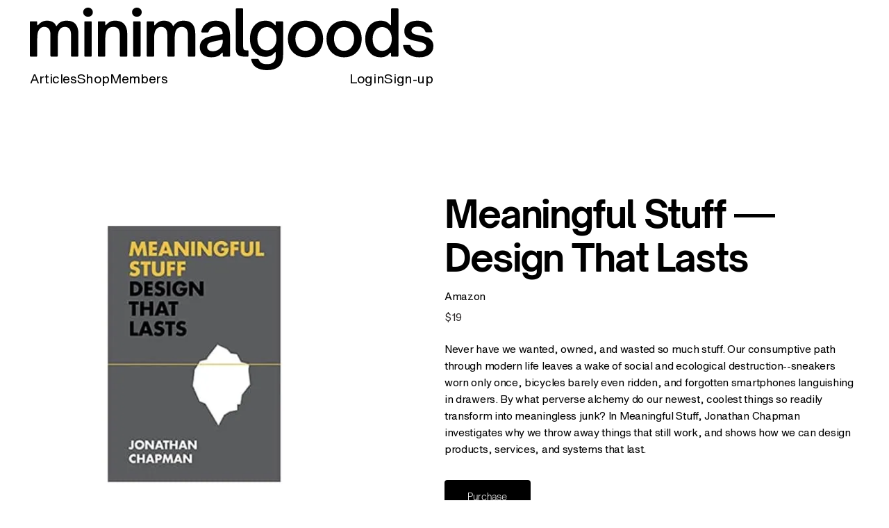

--- FILE ---
content_type: text/html; charset=utf-8
request_url: https://www.minimalgoods.co/product/design-that-lasts
body_size: 6316
content:
<!DOCTYPE html><!-- Last Published: Thu Aug 14 2025 19:27:51 GMT+0000 (Coordinated Universal Time) --><html data-wf-domain="www.minimalgoods.co" data-wf-page="65d744ef0adcc24e5aa6de1f" data-wf-site="65d744ef0adcc24e5aa6dd7c" lang="en" data-wf-collection="65d744ef0adcc24e5aa6dd9c" data-wf-item-slug="design-that-lasts"><head><meta charset="utf-8"/><title>Meaningful Stuff — Design That Lasts — minimalgoods</title><meta content="A curated shop featuring the best design on the internet." name="description"/><meta content="Meaningful Stuff — Design That Lasts — minimalgoods" property="og:title"/><meta content="A curated shop featuring the best design on the internet." property="og:description"/><meta content="https://cdn.prod.website-files.com/65d744ef0adcc24e5aa6dd97/65d744ef0adcc24e5aa6f004_61cbb8d3fd4404c3175dfc6f_614908dc3fe97d4078a23229_design%252520that%252520lasts.webp" property="og:image"/><meta content="Meaningful Stuff — Design That Lasts — minimalgoods" property="twitter:title"/><meta content="A curated shop featuring the best design on the internet." property="twitter:description"/><meta content="https://cdn.prod.website-files.com/65d744ef0adcc24e5aa6dd97/65d744ef0adcc24e5aa6f004_61cbb8d3fd4404c3175dfc6f_614908dc3fe97d4078a23229_design%252520that%252520lasts.webp" property="twitter:image"/><meta property="og:type" content="website"/><meta content="summary_large_image" name="twitter:card"/><meta content="width=device-width, initial-scale=1" name="viewport"/><meta content="tfkd-CG5KovPjJPWP6FVUtplT9paCJDBGHor4nTVkv8" name="google-site-verification"/><link href="https://cdn.prod.website-files.com/65d744ef0adcc24e5aa6dd7c/css/minimalgoods.webflow.shared.3084ced06.min.css" rel="stylesheet" type="text/css"/><script type="text/javascript">!function(o,c){var n=c.documentElement,t=" w-mod-";n.className+=t+"js",("ontouchstart"in o||o.DocumentTouch&&c instanceof DocumentTouch)&&(n.className+=t+"touch")}(window,document);</script><link href="https://cdn.prod.website-files.com/64e552632c5e18cbf28c9719/6543d8b955ed4326a73a02a7_mg%20small.png" rel="shortcut icon" type="image/x-icon"/><link href="https://cdn.prod.website-files.com/64e552632c5e18cbf28c9719/6543d8981f85745b2eb0e8e7_mg%20fav.png" rel="apple-touch-icon"/><link href="https://www.minimalgoods.co/product/design-that-lasts" rel="canonical"/><link href="rss.xml" rel="alternate" title="RSS Feed" type="application/rss+xml"/><script src="https://www.google.com/recaptcha/api.js" type="text/javascript"></script><meta name='ir-site-verification-token' value='-1660672655'>

<!-- nofollow link attributes -->
<script>
function setRelAttribute() {
    var elems = document.body.getElementsByTagName('a');
    for (var i = 0; i < elems.length; i++) {
        var elem = elems[i]
        var re = /(minimalgoods.co)/
        var isInternal = re.test(elem.href)
        if (!isInternal) {
            elem.rel= 'noopener'
        }
    }
}

document.addEventListener('DOMContentLoaded', function () {
    setRelAttribute()
}, false);
</script>

<!-- Sharethis -->

<script type='text/javascript' src='https://platform-api.sharethis.com/js/sharethis.js#property=61a67148e34ea500192d19ed&product=sticky-share-buttons' async='async'></script>

<!-- Add commas to IG feed number -->

<script>
function numberWithCommas(x) {
    return x.toString().replace(/\B(?=(\d{3})+(?!\d))/g, ",");
}
</script>

<!-- Google tag (gtag.js) -->
<script async src="https://www.googletagmanager.com/gtag/js?id=G-WESXFKY9JL"></script>
<script>
  window.dataLayer = window.dataLayer || [];
  function gtag(){dataLayer.push(arguments);}
  gtag('js', new Date());

  gtag('config', 'G-WESXFKY9JL');
</script>

<!-- Mediavine -->

<script type="text/javascript" async="async" data-noptimize="1" data-cfasync="false" src="//scripts.mediavine.com/tags/minimal-goods.js"></script>

<style>
  /* Mediavine CSS Adjustment */
@media only screen and (max-width: 359px) {
  .new-container > .new-pad {
    padding-left: 9px !important;
    padding-right: 9px !important;
  }
   article.article-wrapper {
     max-width: 94% !important;
  }
}

</style>
</head><body class="body-new"><div class="w-embed"><style>

/* Wizardry Fluid Settings */
body {
 font-size: 0.8333333333333334vw;
 
  -webkit-font-smoothing: antialiased;
  -moz-osx-font-smoothing: grayscale;
  font-smoothing: antialiased;
  text-rendering: optimizeLegibility;

}
/* Max Font Size */
@media screen and (min-width:1440px) {
 body {font-size: 12.769230769230772px;}
 .new-nav_spacer {height:18rem;}
}
/* Container Max Width */
.new-container {
  max-width: 1440px;
}


.div-rectangle::after {
	content: "";
	display: block;
	padding-bottom: 150%;
}

.div-square::after {
	content: "";
	display: block;
	padding-bottom: 100%;
}

/* Desktop Only CSS (i.e. hover states) */
@media only screen and (min-width: 992px) {
	
}

/* Main Variables */
:root {
  --main-dark: black;
  --main-light: white;
}

/* Global Styles */
::selection {
	background: var(--main-dark);
  color: var(--main-light);
  text-shadow: none;
}
img::selection, svg::selection {
	background: transparent;
}

/* Link color inherits from parent font color  */
a {
	color: inherit;
}

/* Disable / enable clicking on an element and its children  */
.no-click {
	pointer-events: none;
}
.can-click {
	pointer-events: auto;
}

/* Target any element with a certain "word" in the class name  */
[class*="spacer"] {
	
}

.new-nav_wrapper {
pointer-events: none;
}

.new-nav {
pointer-events: auto;
}

.w-input .submit, .w-select .submit {
border-top: 0px;
border-left: 0px;
border-right: 0px;
}

textarea.w-input, textarea.w-select {
border-top: 0px;
border-left: 0px;
border-right: 0px;
}


</style></div><div class="page-wrapper"><div data-w-id="f07c3fdb-5368-dd52-d650-fb4afd8d8a92" class="new-nav_wrapper"><div class="new-nav"><div class="new-container"><div class="new-nav_pad"><div class="new-nav_content"><a href="/" class="new-nav_logo w-inline-block"><img src="https://cdn.prod.website-files.com/65d744ef0adcc24e5aa6dd7c/65d744ef0adcc24e5aa6deb0_MinimalGoods.svg" loading="eager" alt="" class="new-nav_logo-img"/></a><div class="new-nav_items"><div class="new-nav_links"><div class="nav-primary-wrapper"><a href="/articles" class="new-link-text-large">Articles</a><a href="/shop" class="new-link-text-large">Shop</a><a href="/inspiration-preview" class="new-link-text-large">Members</a></div></div><div class="new-nav_links mobile-hide"><div class="nav-primary-wrapper"><a href="/log-in" class="new-link-text-large">Login</a><a href="/sign-up" class="new-link-text-large">Sign-up</a></div></div></div></div></div></div></div></div><div class="new-nav_spacer"></div><section class="new-section"><div class="new-container"><div class="new-pad"><div class="new-product_component"><div class="new-product_img-wrapper"><img alt="Meaningful Stuff — Design That Lasts" src="https://cdn.prod.website-files.com/65d744ef0adcc24e5aa6dd97/65d744ef0adcc24e5aa6f004_61cbb8d3fd4404c3175dfc6f_614908dc3fe97d4078a23229_design%252520that%252520lasts.webp" sizes="(max-width: 479px) 93vw, (max-width: 767px) 56vw, 37vw" srcset="https://cdn.prod.website-files.com/65d744ef0adcc24e5aa6dd97/65d744ef0adcc24e5aa6f004_614908dc3fe97d4078a23229_design%252520that%252520lasts-p-500.webp 500w, https://cdn.prod.website-files.com/65d744ef0adcc24e5aa6dd97/65d744ef0adcc24e5aa6f004_61cbb8d3fd4404c3175dfc6f_614908dc3fe97d4078a23229_design%252520that%252520lasts.webp 500w" class="new-product_img"/></div><div class="new-product_content"><h1 class="new-h1">Meaningful Stuff — Design That Lasts</h1><p class="new-p b-marg-xsmall">Amazon</p><div class="product_price-wrapper"><p class="new-text">$</p><p class="new-text">19</p></div><div class="rich-text-block w-condition-invisible w-dyn-bind-empty w-richtext"></div><p class="new-p">Never have we wanted, owned, and wasted so much stuff. Our consumptive path through modern life leaves a wake of social and ecological destruction--sneakers worn only once, bicycles barely even ridden, and forgotten smartphones languishing in drawers. By what perverse alchemy do our newest, coolest things so readily transform into meaningless junk? In Meaningful Stuff, Jonathan Chapman investigates why we throw away things that still work, and shows how we can design products, services, and systems that last.</p><a id="purchase-link" rel="nofollow" href="https://amzn.to/3EEXV5k" target="_blank" class="new-purchase-button padding-large w-button">Purchase</a></div></div></div></div></section><section class="new-section"><div class="new-container"><div class="new-pad"><div class="w-embed"><style>

.col-item_article-shop:nth-child(3n+1) {
width: 20em;
height: 24em;

}
.col-item_article-shop:nth-child(3n) {
width: 24em;
height: 18em;

}
.col-item_article-shop:nth-child(3n+1) .new-article_shop-item{
padding:2em;

}
.col-item_article-shop:nth-child(3n) .new-article_shop-item{
padding:2em;

}

@media screen and (max-width:767px) and (min-width:480px) {

.col-item_article-shop:nth-child(1) {
width: 34em;
height: 38em;

}
.col-item_article-shop:nth-child(3) {
width: 36em;
height: 30em;

}
.col-item_article-shop:nth-child(1) .new-article_shop-item{
padding:2em;

}
.col-item_article-shop:nth-child(3) .new-article_shop-item{
padding:2em;

}

.col-item_article-shop:nth-child(4) {
display:none;

}
.col-item_article-shop:nth-child(5) {
display:none;

}

}

@media screen and (max-width:479px) {

.col-item_article-shop:nth-child(3n+1) {
width: 50em;
height: 58em;

}
.col-item_article-shop:nth-child(3n) {
width: 50em;
height: 42em;

}
.col-item_article-shop:nth-child(3n) .new-article_shop-item{
padding:3em;

}
.col-item_article-shop:nth-child(3n+1) .new-article_shop-item{
padding:3em;

}

}
.col-item_article-shop:nth-child(5) {
display:none;

}

}
</style></div><div class="new-articles_shop"><h3 class="new-h2-sm">Suggested Items</h3><div class="col-wrap_article-shop w-dyn-list"><div role="list" class="col-list_article-shop w-dyn-items"><div role="listitem" class="col-item_article-shop w-dyn-item"><a href="/product/design-of-the-20th-century" class="new-article_shop-item w-inline-block"><div style="background-image:url(&quot;https://cdn.prod.website-files.com/65d744ef0adcc24e5aa6dd97/65d744ef0adcc24e5aa6e8ed_60637f00ed28aadb70834f5d_design-of-the-20th-century.webp&quot;)" class="new-shop_img"></div></a><div class="new-shop_content"><div class="new-text">Design of the 20th Century </div><div class="new-shop_price"><div class="new-text">$</div><div class="new-text">17</div></div></div></div><div role="listitem" class="col-item_article-shop w-dyn-item"><a href="/product/industrial-facility" class="new-article_shop-item w-inline-block"><div style="background-image:url(&quot;https://cdn.prod.website-files.com/65d744ef0adcc24e5aa6dd97/65d744ef0adcc24e5aa6e8c9_60637e469c3aa2461fdca781_industrial-facility.webp&quot;)" class="new-shop_img"></div></a><div class="new-shop_content"><div class="new-text">Industrial Facility</div><div class="new-shop_price"><div class="new-text">$</div><div class="new-text">62</div></div></div></div><div role="listitem" class="col-item_article-shop w-dyn-item"><a href="/product/saul-bass-a-life-in-film-and-design" class="new-article_shop-item w-inline-block"><div style="background-image:url(&quot;https://cdn.prod.website-files.com/65d744ef0adcc24e5aa6dd97/65d744ef0adcc24e5aa6e95d_60637ffb1789063b8871f9ac_saul-bass.webp&quot;)" class="new-shop_img"></div></a><div class="new-shop_content"><div class="new-text">Saul Bass: A Life in Film and Design</div><div class="new-shop_price"><div class="new-text">$</div><div class="new-text">85</div></div></div></div><div role="listitem" class="col-item_article-shop w-dyn-item"><a href="/product/wonder-plants" class="new-article_shop-item w-inline-block"><div style="background-image:url(&quot;https://cdn.prod.website-files.com/65d744ef0adcc24e5aa6dd97/65d744ef0adcc24e5aa6e963_60637fc878e4e57d18b39f91_wonder-plants.webp&quot;)" class="new-shop_img"></div></a><div class="new-shop_content"><div class="new-text">Wonder Plants</div><div class="new-shop_price"><div class="new-text">$</div><div class="new-text">45</div></div></div></div><div role="listitem" class="col-item_article-shop w-dyn-item"><a href="/product/scandinavia-dreaming" class="new-article_shop-item w-inline-block"><div style="background-image:url(&quot;https://cdn.prod.website-files.com/65d744ef0adcc24e5aa6dd97/65d744ef0adcc24e5aa6e95e_60637fde178906369f71db1d_scandanavia-dreaming.webp&quot;)" class="new-shop_img"></div></a><div class="new-shop_content"><div class="new-text">Scandinavia Dreaming</div><div class="new-shop_price"><div class="new-text">$</div><div class="new-text">60</div></div></div></div></div></div></div></div></div></section><div class="instagram"><div class="new-container"><div class="new-pad"><h3 class="new-h3">Join us on Instagram</h3><div class="w-dyn-list"><div role="list" class="w-dyn-items"><div role="listitem" class="instagram_count-wrapper bottom-margin-m w-dyn-item"><img src="https://cdn.prod.website-files.com/65d744ef0adcc24e5aa6dd7c/65d744ef0adcc24e5aa6deb9_IG%20Color%20Icon.png" loading="lazy" alt="" class="instagram_icon"/><div class="instagram_counter w-embed w-script"><script>document .write (numberWithCommas (`255880`));</script></div><p class="new-p">followers</p></div></div></div></div></div><div id="w-node-fab2b73f-cc01-010e-b828-450fea7ffd54-ea7ffd53" class="w-dyn-list"><div role="list" class="instagram_collection w-dyn-items"><div id="w-node-fab2b73f-cc01-010e-b828-450fea7ffd56-ea7ffd53" role="listitem" class="instagram_item w-dyn-item"><a data-w-id="fab2b73f-cc01-010e-b828-450fea7ffd57" href="https://www.instagram.com/p/CvfWIKHxORq/" target="_blank" class="instagram_link w-inline-block"><img src="https://cdn.prod.website-files.com/65d744ef0adcc24e5aa6dd97/65d744ef0adcc24e5aa6ff55_364305663_301211428984546_2389780660803890532_n.webp" loading="lazy" alt="" class="instagram_image"/></a></div><div id="w-node-fab2b73f-cc01-010e-b828-450fea7ffd56-ea7ffd53" role="listitem" class="instagram_item w-dyn-item"><a data-w-id="fab2b73f-cc01-010e-b828-450fea7ffd57" href="https://www.instagram.com/p/CvKcY-RM4Ri/" target="_blank" class="instagram_link w-inline-block"><img src="https://cdn.prod.website-files.com/65d744ef0adcc24e5aa6dd97/65d744ef0adcc24e5aa6ff5d_363293144_1356261278571979_6753679869060311355_n.webp" loading="lazy" alt="" class="instagram_image"/></a></div><div id="w-node-fab2b73f-cc01-010e-b828-450fea7ffd56-ea7ffd53" role="listitem" class="instagram_item w-dyn-item"><a data-w-id="fab2b73f-cc01-010e-b828-450fea7ffd57" href="https://www.instagram.com/p/CvH59mYsQXt/?img_index=1" target="_blank" class="instagram_link w-inline-block"><img src="https://cdn.prod.website-files.com/65d744ef0adcc24e5aa6dd97/65d744ef0adcc24e5aa6ff51_362643308_2482800335231405_3991074754819637227_n.webp" loading="lazy" alt="" sizes="100vw" srcset="https://cdn.prod.website-files.com/65d744ef0adcc24e5aa6dd97/65d744ef0adcc24e5aa6ff51_362643308_2482800335231405_3991074754819637227_n-p-500.webp 500w, https://cdn.prod.website-files.com/65d744ef0adcc24e5aa6dd97/65d744ef0adcc24e5aa6ff51_362643308_2482800335231405_3991074754819637227_n.webp 720w" class="instagram_image"/></a></div><div id="w-node-fab2b73f-cc01-010e-b828-450fea7ffd56-ea7ffd53" role="listitem" class="instagram_item w-dyn-item"><a data-w-id="fab2b73f-cc01-010e-b828-450fea7ffd57" href="https://www.instagram.com/p/Cup7-AKyOqN/" target="_blank" class="instagram_link w-inline-block"><img src="https://cdn.prod.website-files.com/65d744ef0adcc24e5aa6dd97/65d744ef0adcc24e5aa6ff41_359744389_960744145040858_7153386561218828182_n.webp" loading="lazy" alt="" class="instagram_image"/></a></div></div></div></div><div class="new-footer_wrapper"><div class="new-container"><div class="new-pad"><div class="new-footer"><div id="w-node-_8b120dc2-91ff-f3a7-7a42-1dbd27cab10d-27cab109" class="new-footer_newsletter"><div class="new-text bold">Get the Newsletter</div><p class="new-p">Stay up to date with a roundup of our favorite discoveries and product reviews.</p><div class="new-footer_form-wrap w-form"><form id="wf-form-Newsletter-Form" name="wf-form-Newsletter-Form" data-name="Newsletter Form" method="get" class="new-footer_form" data-wf-page-id="65d744ef0adcc24e5aa6de1f" data-wf-element-id="6936ea88-c83f-dc87-8568-ba8d1a97cd16" data-turnstile-sitekey="0x4AAAAAAAQTptj2So4dx43e"><div class="new-footer_field-container"><input class="new-text-field w-input" maxlength="256" name="Email" data-name="Email" placeholder="Email" type="email" id="Email-6" required=""/><input type="submit" data-wait="Please wait..." class="new-submit-button w-button" value="Submit"/></div><div class="new-footer-captcha-wrapper"><div data-sitekey="6LeGJE4qAAAAANXNgz3c2XtvE5WALzNFee8wCNRu" class="w-form-formrecaptcha g-recaptcha g-recaptcha-error g-recaptcha-disabled"></div></div></form><div class="w-form-done"><div>Thanks for subscribing!</div></div><div class="w-form-fail"><div>Oops! Something went wrong while submitting the form.</div></div></div><div class="newsletter_item w-embed"><form
  action="https://buttondown.email/api/emails/embed-subscribe/minimalgoods"
  method="post"
  target="popupwindow"
  onsubmit="window.open('https://minimalgoods.buttondown.email', 'popupwindow')"
  class="embeddable-buttondown-form"
>
<div class="new-footer_field-container"> 
  <input class="new-text-field" placeholder="Email" type="email" name="email" id="bd-email" />
  <input class="new-submit-button" type="submit" value="Submit" />
  <input type="hidden" name="tag" value="newsletter-signups" />
  </div>
</form></div></div><div id="w-node-_8b120dc2-91ff-f3a7-7a42-1dbd27cab11c-27cab109" class="new-footer_links-wrapper"><div id="w-node-_8b120dc2-91ff-f3a7-7a42-1dbd27cab11d-27cab109" class="new-footer_links"><div class="new-text bold">Pages</div><a href="/articles" class="new-link-text-small">Articles</a><a href="/shop" class="new-link-text-small">Shop</a></div><div id="w-node-_8b120dc2-91ff-f3a7-7a42-1dbd27cab12c-27cab109" class="new-footer_links"><div class="new-text bold">Get in Touch</div><a href="/submit" class="new-link-text-small">Submit a Product</a><a href="/customer-service" class="new-link-text-small">Customer Service</a><a href="/contact" class="new-link-text-small">Contact</a></div><div id="w-node-_8b120dc2-91ff-f3a7-7a42-1dbd27cab13b-27cab109" class="new-footer_links"><div class="new-text bold">More</div><a href="/about" class="new-link-text-small">About</a><a href="/affiliate-sales" class="new-link-text-small">Affiliate Disclaimer</a><a href="https://www.minimalgoods.co/article/rss.xml" target="_blank" class="new-link-text-small">RSS Feed</a></div></div><div id="w-node-_8b120dc2-91ff-f3a7-7a42-1dbd27cab14b-27cab109" class="new-text">©2025 | all rights reserved <br/>‍</div><a id="w-node-_8b120dc2-91ff-f3a7-7a42-1dbd27cab14d-27cab109" href="/" class="new-footer_logo w-inline-block"><img src="https://cdn.prod.website-files.com/65d744ef0adcc24e5aa6dd7c/65d744ef0adcc24e5aa6deb0_MinimalGoods.svg" loading="lazy" alt="" class="new-footer_logo-img"/></a><a href="/privacy-policy" id="w-node-a6e83e5e-c80e-1a5d-83ba-46ff065fe468-27cab109" class="new-link-hover w-inline-block"><div class="new-link-text-small">Privacy Policy</div></a></div></div></div></div></div><script src="https://d3e54v103j8qbb.cloudfront.net/js/jquery-3.5.1.min.dc5e7f18c8.js?site=65d744ef0adcc24e5aa6dd7c" type="text/javascript" integrity="sha256-9/aliU8dGd2tb6OSsuzixeV4y/faTqgFtohetphbbj0=" crossorigin="anonymous"></script><script src="https://cdn.prod.website-files.com/65d744ef0adcc24e5aa6dd7c/js/webflow.schunk.6568e74973c68f74.js" type="text/javascript"></script><script src="https://cdn.prod.website-files.com/65d744ef0adcc24e5aa6dd7c/js/webflow.schunk.79be0d2034918dbc.js" type="text/javascript"></script><script src="https://cdn.prod.website-files.com/65d744ef0adcc24e5aa6dd7c/js/webflow.e9943561.ab18cf3ff6042af8.js" type="text/javascript"></script><script type="text/javascript">
    var vglnk = {key: '66cdea6e9472bc332d52247c317baa65'};
    (function(d, t) {
        var s = d.createElement(t);
            s.type = 'text/javascript';
            s.async = true;
            s.src = '//cdn.viglink.com/api/vglnk.js';
        var r = d.getElementsByTagName(t)[0];
            r.parentNode.insertBefore(s, r);
    }(document, 'script'));
</script><script type="text/javascript">
    var vglnk = {key: '66cdea6e9472bc332d52247c317baa65'};
    (function(d, t) {
        var s = d.createElement(t);
            s.type = 'text/javascript';
            s.async = true;
            s.src = '//cdn.viglink.com/api/vglnk.js';
        var r = d.getElementsByTagName(t)[0];
            r.parentNode.insertBefore(s, r);
    }(document, 'script'));
</script>

<!-- Track clicks into shop items-->

<script>
(function() {
  // simply trying to access this may fail when cookies are disabled
  var s;
  try {
    s = window.sessionStorage;
  } catch(e) {}
  function getFathom() {
    try {
      s.getItem('fathom');
    } catch(e) {}
    return;
  }
  function setFathom() {
    try {
      s.setItem('fathom', 1);
    } catch(e) {}
    return;
  }
  window.addEventListener('load', function() {
    // already done (or failed to load)
    if (getFathom() || !fathom) return;
    // mark
    setFathom();
    // run
    fathom && fathom.trackGoal(‘V0B6WENC’, 0);
  });
}());
</script>



<!-- Track CTR on shop item-->

<script>
document.getElementById('purchase-link').addEventListener('click', () => {
    fathom.trackGoal('XQXFIA0Q', 0);
});
</script></body></html>

--- FILE ---
content_type: text/html; charset=utf-8
request_url: https://www.google.com/recaptcha/api2/anchor?ar=1&k=6LeGJE4qAAAAANXNgz3c2XtvE5WALzNFee8wCNRu&co=aHR0cHM6Ly93d3cubWluaW1hbGdvb2RzLmNvOjQ0Mw..&hl=en&v=N67nZn4AqZkNcbeMu4prBgzg&size=normal&anchor-ms=20000&execute-ms=30000&cb=9vg1bzy4qsv6
body_size: 49545
content:
<!DOCTYPE HTML><html dir="ltr" lang="en"><head><meta http-equiv="Content-Type" content="text/html; charset=UTF-8">
<meta http-equiv="X-UA-Compatible" content="IE=edge">
<title>reCAPTCHA</title>
<style type="text/css">
/* cyrillic-ext */
@font-face {
  font-family: 'Roboto';
  font-style: normal;
  font-weight: 400;
  font-stretch: 100%;
  src: url(//fonts.gstatic.com/s/roboto/v48/KFO7CnqEu92Fr1ME7kSn66aGLdTylUAMa3GUBHMdazTgWw.woff2) format('woff2');
  unicode-range: U+0460-052F, U+1C80-1C8A, U+20B4, U+2DE0-2DFF, U+A640-A69F, U+FE2E-FE2F;
}
/* cyrillic */
@font-face {
  font-family: 'Roboto';
  font-style: normal;
  font-weight: 400;
  font-stretch: 100%;
  src: url(//fonts.gstatic.com/s/roboto/v48/KFO7CnqEu92Fr1ME7kSn66aGLdTylUAMa3iUBHMdazTgWw.woff2) format('woff2');
  unicode-range: U+0301, U+0400-045F, U+0490-0491, U+04B0-04B1, U+2116;
}
/* greek-ext */
@font-face {
  font-family: 'Roboto';
  font-style: normal;
  font-weight: 400;
  font-stretch: 100%;
  src: url(//fonts.gstatic.com/s/roboto/v48/KFO7CnqEu92Fr1ME7kSn66aGLdTylUAMa3CUBHMdazTgWw.woff2) format('woff2');
  unicode-range: U+1F00-1FFF;
}
/* greek */
@font-face {
  font-family: 'Roboto';
  font-style: normal;
  font-weight: 400;
  font-stretch: 100%;
  src: url(//fonts.gstatic.com/s/roboto/v48/KFO7CnqEu92Fr1ME7kSn66aGLdTylUAMa3-UBHMdazTgWw.woff2) format('woff2');
  unicode-range: U+0370-0377, U+037A-037F, U+0384-038A, U+038C, U+038E-03A1, U+03A3-03FF;
}
/* math */
@font-face {
  font-family: 'Roboto';
  font-style: normal;
  font-weight: 400;
  font-stretch: 100%;
  src: url(//fonts.gstatic.com/s/roboto/v48/KFO7CnqEu92Fr1ME7kSn66aGLdTylUAMawCUBHMdazTgWw.woff2) format('woff2');
  unicode-range: U+0302-0303, U+0305, U+0307-0308, U+0310, U+0312, U+0315, U+031A, U+0326-0327, U+032C, U+032F-0330, U+0332-0333, U+0338, U+033A, U+0346, U+034D, U+0391-03A1, U+03A3-03A9, U+03B1-03C9, U+03D1, U+03D5-03D6, U+03F0-03F1, U+03F4-03F5, U+2016-2017, U+2034-2038, U+203C, U+2040, U+2043, U+2047, U+2050, U+2057, U+205F, U+2070-2071, U+2074-208E, U+2090-209C, U+20D0-20DC, U+20E1, U+20E5-20EF, U+2100-2112, U+2114-2115, U+2117-2121, U+2123-214F, U+2190, U+2192, U+2194-21AE, U+21B0-21E5, U+21F1-21F2, U+21F4-2211, U+2213-2214, U+2216-22FF, U+2308-230B, U+2310, U+2319, U+231C-2321, U+2336-237A, U+237C, U+2395, U+239B-23B7, U+23D0, U+23DC-23E1, U+2474-2475, U+25AF, U+25B3, U+25B7, U+25BD, U+25C1, U+25CA, U+25CC, U+25FB, U+266D-266F, U+27C0-27FF, U+2900-2AFF, U+2B0E-2B11, U+2B30-2B4C, U+2BFE, U+3030, U+FF5B, U+FF5D, U+1D400-1D7FF, U+1EE00-1EEFF;
}
/* symbols */
@font-face {
  font-family: 'Roboto';
  font-style: normal;
  font-weight: 400;
  font-stretch: 100%;
  src: url(//fonts.gstatic.com/s/roboto/v48/KFO7CnqEu92Fr1ME7kSn66aGLdTylUAMaxKUBHMdazTgWw.woff2) format('woff2');
  unicode-range: U+0001-000C, U+000E-001F, U+007F-009F, U+20DD-20E0, U+20E2-20E4, U+2150-218F, U+2190, U+2192, U+2194-2199, U+21AF, U+21E6-21F0, U+21F3, U+2218-2219, U+2299, U+22C4-22C6, U+2300-243F, U+2440-244A, U+2460-24FF, U+25A0-27BF, U+2800-28FF, U+2921-2922, U+2981, U+29BF, U+29EB, U+2B00-2BFF, U+4DC0-4DFF, U+FFF9-FFFB, U+10140-1018E, U+10190-1019C, U+101A0, U+101D0-101FD, U+102E0-102FB, U+10E60-10E7E, U+1D2C0-1D2D3, U+1D2E0-1D37F, U+1F000-1F0FF, U+1F100-1F1AD, U+1F1E6-1F1FF, U+1F30D-1F30F, U+1F315, U+1F31C, U+1F31E, U+1F320-1F32C, U+1F336, U+1F378, U+1F37D, U+1F382, U+1F393-1F39F, U+1F3A7-1F3A8, U+1F3AC-1F3AF, U+1F3C2, U+1F3C4-1F3C6, U+1F3CA-1F3CE, U+1F3D4-1F3E0, U+1F3ED, U+1F3F1-1F3F3, U+1F3F5-1F3F7, U+1F408, U+1F415, U+1F41F, U+1F426, U+1F43F, U+1F441-1F442, U+1F444, U+1F446-1F449, U+1F44C-1F44E, U+1F453, U+1F46A, U+1F47D, U+1F4A3, U+1F4B0, U+1F4B3, U+1F4B9, U+1F4BB, U+1F4BF, U+1F4C8-1F4CB, U+1F4D6, U+1F4DA, U+1F4DF, U+1F4E3-1F4E6, U+1F4EA-1F4ED, U+1F4F7, U+1F4F9-1F4FB, U+1F4FD-1F4FE, U+1F503, U+1F507-1F50B, U+1F50D, U+1F512-1F513, U+1F53E-1F54A, U+1F54F-1F5FA, U+1F610, U+1F650-1F67F, U+1F687, U+1F68D, U+1F691, U+1F694, U+1F698, U+1F6AD, U+1F6B2, U+1F6B9-1F6BA, U+1F6BC, U+1F6C6-1F6CF, U+1F6D3-1F6D7, U+1F6E0-1F6EA, U+1F6F0-1F6F3, U+1F6F7-1F6FC, U+1F700-1F7FF, U+1F800-1F80B, U+1F810-1F847, U+1F850-1F859, U+1F860-1F887, U+1F890-1F8AD, U+1F8B0-1F8BB, U+1F8C0-1F8C1, U+1F900-1F90B, U+1F93B, U+1F946, U+1F984, U+1F996, U+1F9E9, U+1FA00-1FA6F, U+1FA70-1FA7C, U+1FA80-1FA89, U+1FA8F-1FAC6, U+1FACE-1FADC, U+1FADF-1FAE9, U+1FAF0-1FAF8, U+1FB00-1FBFF;
}
/* vietnamese */
@font-face {
  font-family: 'Roboto';
  font-style: normal;
  font-weight: 400;
  font-stretch: 100%;
  src: url(//fonts.gstatic.com/s/roboto/v48/KFO7CnqEu92Fr1ME7kSn66aGLdTylUAMa3OUBHMdazTgWw.woff2) format('woff2');
  unicode-range: U+0102-0103, U+0110-0111, U+0128-0129, U+0168-0169, U+01A0-01A1, U+01AF-01B0, U+0300-0301, U+0303-0304, U+0308-0309, U+0323, U+0329, U+1EA0-1EF9, U+20AB;
}
/* latin-ext */
@font-face {
  font-family: 'Roboto';
  font-style: normal;
  font-weight: 400;
  font-stretch: 100%;
  src: url(//fonts.gstatic.com/s/roboto/v48/KFO7CnqEu92Fr1ME7kSn66aGLdTylUAMa3KUBHMdazTgWw.woff2) format('woff2');
  unicode-range: U+0100-02BA, U+02BD-02C5, U+02C7-02CC, U+02CE-02D7, U+02DD-02FF, U+0304, U+0308, U+0329, U+1D00-1DBF, U+1E00-1E9F, U+1EF2-1EFF, U+2020, U+20A0-20AB, U+20AD-20C0, U+2113, U+2C60-2C7F, U+A720-A7FF;
}
/* latin */
@font-face {
  font-family: 'Roboto';
  font-style: normal;
  font-weight: 400;
  font-stretch: 100%;
  src: url(//fonts.gstatic.com/s/roboto/v48/KFO7CnqEu92Fr1ME7kSn66aGLdTylUAMa3yUBHMdazQ.woff2) format('woff2');
  unicode-range: U+0000-00FF, U+0131, U+0152-0153, U+02BB-02BC, U+02C6, U+02DA, U+02DC, U+0304, U+0308, U+0329, U+2000-206F, U+20AC, U+2122, U+2191, U+2193, U+2212, U+2215, U+FEFF, U+FFFD;
}
/* cyrillic-ext */
@font-face {
  font-family: 'Roboto';
  font-style: normal;
  font-weight: 500;
  font-stretch: 100%;
  src: url(//fonts.gstatic.com/s/roboto/v48/KFO7CnqEu92Fr1ME7kSn66aGLdTylUAMa3GUBHMdazTgWw.woff2) format('woff2');
  unicode-range: U+0460-052F, U+1C80-1C8A, U+20B4, U+2DE0-2DFF, U+A640-A69F, U+FE2E-FE2F;
}
/* cyrillic */
@font-face {
  font-family: 'Roboto';
  font-style: normal;
  font-weight: 500;
  font-stretch: 100%;
  src: url(//fonts.gstatic.com/s/roboto/v48/KFO7CnqEu92Fr1ME7kSn66aGLdTylUAMa3iUBHMdazTgWw.woff2) format('woff2');
  unicode-range: U+0301, U+0400-045F, U+0490-0491, U+04B0-04B1, U+2116;
}
/* greek-ext */
@font-face {
  font-family: 'Roboto';
  font-style: normal;
  font-weight: 500;
  font-stretch: 100%;
  src: url(//fonts.gstatic.com/s/roboto/v48/KFO7CnqEu92Fr1ME7kSn66aGLdTylUAMa3CUBHMdazTgWw.woff2) format('woff2');
  unicode-range: U+1F00-1FFF;
}
/* greek */
@font-face {
  font-family: 'Roboto';
  font-style: normal;
  font-weight: 500;
  font-stretch: 100%;
  src: url(//fonts.gstatic.com/s/roboto/v48/KFO7CnqEu92Fr1ME7kSn66aGLdTylUAMa3-UBHMdazTgWw.woff2) format('woff2');
  unicode-range: U+0370-0377, U+037A-037F, U+0384-038A, U+038C, U+038E-03A1, U+03A3-03FF;
}
/* math */
@font-face {
  font-family: 'Roboto';
  font-style: normal;
  font-weight: 500;
  font-stretch: 100%;
  src: url(//fonts.gstatic.com/s/roboto/v48/KFO7CnqEu92Fr1ME7kSn66aGLdTylUAMawCUBHMdazTgWw.woff2) format('woff2');
  unicode-range: U+0302-0303, U+0305, U+0307-0308, U+0310, U+0312, U+0315, U+031A, U+0326-0327, U+032C, U+032F-0330, U+0332-0333, U+0338, U+033A, U+0346, U+034D, U+0391-03A1, U+03A3-03A9, U+03B1-03C9, U+03D1, U+03D5-03D6, U+03F0-03F1, U+03F4-03F5, U+2016-2017, U+2034-2038, U+203C, U+2040, U+2043, U+2047, U+2050, U+2057, U+205F, U+2070-2071, U+2074-208E, U+2090-209C, U+20D0-20DC, U+20E1, U+20E5-20EF, U+2100-2112, U+2114-2115, U+2117-2121, U+2123-214F, U+2190, U+2192, U+2194-21AE, U+21B0-21E5, U+21F1-21F2, U+21F4-2211, U+2213-2214, U+2216-22FF, U+2308-230B, U+2310, U+2319, U+231C-2321, U+2336-237A, U+237C, U+2395, U+239B-23B7, U+23D0, U+23DC-23E1, U+2474-2475, U+25AF, U+25B3, U+25B7, U+25BD, U+25C1, U+25CA, U+25CC, U+25FB, U+266D-266F, U+27C0-27FF, U+2900-2AFF, U+2B0E-2B11, U+2B30-2B4C, U+2BFE, U+3030, U+FF5B, U+FF5D, U+1D400-1D7FF, U+1EE00-1EEFF;
}
/* symbols */
@font-face {
  font-family: 'Roboto';
  font-style: normal;
  font-weight: 500;
  font-stretch: 100%;
  src: url(//fonts.gstatic.com/s/roboto/v48/KFO7CnqEu92Fr1ME7kSn66aGLdTylUAMaxKUBHMdazTgWw.woff2) format('woff2');
  unicode-range: U+0001-000C, U+000E-001F, U+007F-009F, U+20DD-20E0, U+20E2-20E4, U+2150-218F, U+2190, U+2192, U+2194-2199, U+21AF, U+21E6-21F0, U+21F3, U+2218-2219, U+2299, U+22C4-22C6, U+2300-243F, U+2440-244A, U+2460-24FF, U+25A0-27BF, U+2800-28FF, U+2921-2922, U+2981, U+29BF, U+29EB, U+2B00-2BFF, U+4DC0-4DFF, U+FFF9-FFFB, U+10140-1018E, U+10190-1019C, U+101A0, U+101D0-101FD, U+102E0-102FB, U+10E60-10E7E, U+1D2C0-1D2D3, U+1D2E0-1D37F, U+1F000-1F0FF, U+1F100-1F1AD, U+1F1E6-1F1FF, U+1F30D-1F30F, U+1F315, U+1F31C, U+1F31E, U+1F320-1F32C, U+1F336, U+1F378, U+1F37D, U+1F382, U+1F393-1F39F, U+1F3A7-1F3A8, U+1F3AC-1F3AF, U+1F3C2, U+1F3C4-1F3C6, U+1F3CA-1F3CE, U+1F3D4-1F3E0, U+1F3ED, U+1F3F1-1F3F3, U+1F3F5-1F3F7, U+1F408, U+1F415, U+1F41F, U+1F426, U+1F43F, U+1F441-1F442, U+1F444, U+1F446-1F449, U+1F44C-1F44E, U+1F453, U+1F46A, U+1F47D, U+1F4A3, U+1F4B0, U+1F4B3, U+1F4B9, U+1F4BB, U+1F4BF, U+1F4C8-1F4CB, U+1F4D6, U+1F4DA, U+1F4DF, U+1F4E3-1F4E6, U+1F4EA-1F4ED, U+1F4F7, U+1F4F9-1F4FB, U+1F4FD-1F4FE, U+1F503, U+1F507-1F50B, U+1F50D, U+1F512-1F513, U+1F53E-1F54A, U+1F54F-1F5FA, U+1F610, U+1F650-1F67F, U+1F687, U+1F68D, U+1F691, U+1F694, U+1F698, U+1F6AD, U+1F6B2, U+1F6B9-1F6BA, U+1F6BC, U+1F6C6-1F6CF, U+1F6D3-1F6D7, U+1F6E0-1F6EA, U+1F6F0-1F6F3, U+1F6F7-1F6FC, U+1F700-1F7FF, U+1F800-1F80B, U+1F810-1F847, U+1F850-1F859, U+1F860-1F887, U+1F890-1F8AD, U+1F8B0-1F8BB, U+1F8C0-1F8C1, U+1F900-1F90B, U+1F93B, U+1F946, U+1F984, U+1F996, U+1F9E9, U+1FA00-1FA6F, U+1FA70-1FA7C, U+1FA80-1FA89, U+1FA8F-1FAC6, U+1FACE-1FADC, U+1FADF-1FAE9, U+1FAF0-1FAF8, U+1FB00-1FBFF;
}
/* vietnamese */
@font-face {
  font-family: 'Roboto';
  font-style: normal;
  font-weight: 500;
  font-stretch: 100%;
  src: url(//fonts.gstatic.com/s/roboto/v48/KFO7CnqEu92Fr1ME7kSn66aGLdTylUAMa3OUBHMdazTgWw.woff2) format('woff2');
  unicode-range: U+0102-0103, U+0110-0111, U+0128-0129, U+0168-0169, U+01A0-01A1, U+01AF-01B0, U+0300-0301, U+0303-0304, U+0308-0309, U+0323, U+0329, U+1EA0-1EF9, U+20AB;
}
/* latin-ext */
@font-face {
  font-family: 'Roboto';
  font-style: normal;
  font-weight: 500;
  font-stretch: 100%;
  src: url(//fonts.gstatic.com/s/roboto/v48/KFO7CnqEu92Fr1ME7kSn66aGLdTylUAMa3KUBHMdazTgWw.woff2) format('woff2');
  unicode-range: U+0100-02BA, U+02BD-02C5, U+02C7-02CC, U+02CE-02D7, U+02DD-02FF, U+0304, U+0308, U+0329, U+1D00-1DBF, U+1E00-1E9F, U+1EF2-1EFF, U+2020, U+20A0-20AB, U+20AD-20C0, U+2113, U+2C60-2C7F, U+A720-A7FF;
}
/* latin */
@font-face {
  font-family: 'Roboto';
  font-style: normal;
  font-weight: 500;
  font-stretch: 100%;
  src: url(//fonts.gstatic.com/s/roboto/v48/KFO7CnqEu92Fr1ME7kSn66aGLdTylUAMa3yUBHMdazQ.woff2) format('woff2');
  unicode-range: U+0000-00FF, U+0131, U+0152-0153, U+02BB-02BC, U+02C6, U+02DA, U+02DC, U+0304, U+0308, U+0329, U+2000-206F, U+20AC, U+2122, U+2191, U+2193, U+2212, U+2215, U+FEFF, U+FFFD;
}
/* cyrillic-ext */
@font-face {
  font-family: 'Roboto';
  font-style: normal;
  font-weight: 900;
  font-stretch: 100%;
  src: url(//fonts.gstatic.com/s/roboto/v48/KFO7CnqEu92Fr1ME7kSn66aGLdTylUAMa3GUBHMdazTgWw.woff2) format('woff2');
  unicode-range: U+0460-052F, U+1C80-1C8A, U+20B4, U+2DE0-2DFF, U+A640-A69F, U+FE2E-FE2F;
}
/* cyrillic */
@font-face {
  font-family: 'Roboto';
  font-style: normal;
  font-weight: 900;
  font-stretch: 100%;
  src: url(//fonts.gstatic.com/s/roboto/v48/KFO7CnqEu92Fr1ME7kSn66aGLdTylUAMa3iUBHMdazTgWw.woff2) format('woff2');
  unicode-range: U+0301, U+0400-045F, U+0490-0491, U+04B0-04B1, U+2116;
}
/* greek-ext */
@font-face {
  font-family: 'Roboto';
  font-style: normal;
  font-weight: 900;
  font-stretch: 100%;
  src: url(//fonts.gstatic.com/s/roboto/v48/KFO7CnqEu92Fr1ME7kSn66aGLdTylUAMa3CUBHMdazTgWw.woff2) format('woff2');
  unicode-range: U+1F00-1FFF;
}
/* greek */
@font-face {
  font-family: 'Roboto';
  font-style: normal;
  font-weight: 900;
  font-stretch: 100%;
  src: url(//fonts.gstatic.com/s/roboto/v48/KFO7CnqEu92Fr1ME7kSn66aGLdTylUAMa3-UBHMdazTgWw.woff2) format('woff2');
  unicode-range: U+0370-0377, U+037A-037F, U+0384-038A, U+038C, U+038E-03A1, U+03A3-03FF;
}
/* math */
@font-face {
  font-family: 'Roboto';
  font-style: normal;
  font-weight: 900;
  font-stretch: 100%;
  src: url(//fonts.gstatic.com/s/roboto/v48/KFO7CnqEu92Fr1ME7kSn66aGLdTylUAMawCUBHMdazTgWw.woff2) format('woff2');
  unicode-range: U+0302-0303, U+0305, U+0307-0308, U+0310, U+0312, U+0315, U+031A, U+0326-0327, U+032C, U+032F-0330, U+0332-0333, U+0338, U+033A, U+0346, U+034D, U+0391-03A1, U+03A3-03A9, U+03B1-03C9, U+03D1, U+03D5-03D6, U+03F0-03F1, U+03F4-03F5, U+2016-2017, U+2034-2038, U+203C, U+2040, U+2043, U+2047, U+2050, U+2057, U+205F, U+2070-2071, U+2074-208E, U+2090-209C, U+20D0-20DC, U+20E1, U+20E5-20EF, U+2100-2112, U+2114-2115, U+2117-2121, U+2123-214F, U+2190, U+2192, U+2194-21AE, U+21B0-21E5, U+21F1-21F2, U+21F4-2211, U+2213-2214, U+2216-22FF, U+2308-230B, U+2310, U+2319, U+231C-2321, U+2336-237A, U+237C, U+2395, U+239B-23B7, U+23D0, U+23DC-23E1, U+2474-2475, U+25AF, U+25B3, U+25B7, U+25BD, U+25C1, U+25CA, U+25CC, U+25FB, U+266D-266F, U+27C0-27FF, U+2900-2AFF, U+2B0E-2B11, U+2B30-2B4C, U+2BFE, U+3030, U+FF5B, U+FF5D, U+1D400-1D7FF, U+1EE00-1EEFF;
}
/* symbols */
@font-face {
  font-family: 'Roboto';
  font-style: normal;
  font-weight: 900;
  font-stretch: 100%;
  src: url(//fonts.gstatic.com/s/roboto/v48/KFO7CnqEu92Fr1ME7kSn66aGLdTylUAMaxKUBHMdazTgWw.woff2) format('woff2');
  unicode-range: U+0001-000C, U+000E-001F, U+007F-009F, U+20DD-20E0, U+20E2-20E4, U+2150-218F, U+2190, U+2192, U+2194-2199, U+21AF, U+21E6-21F0, U+21F3, U+2218-2219, U+2299, U+22C4-22C6, U+2300-243F, U+2440-244A, U+2460-24FF, U+25A0-27BF, U+2800-28FF, U+2921-2922, U+2981, U+29BF, U+29EB, U+2B00-2BFF, U+4DC0-4DFF, U+FFF9-FFFB, U+10140-1018E, U+10190-1019C, U+101A0, U+101D0-101FD, U+102E0-102FB, U+10E60-10E7E, U+1D2C0-1D2D3, U+1D2E0-1D37F, U+1F000-1F0FF, U+1F100-1F1AD, U+1F1E6-1F1FF, U+1F30D-1F30F, U+1F315, U+1F31C, U+1F31E, U+1F320-1F32C, U+1F336, U+1F378, U+1F37D, U+1F382, U+1F393-1F39F, U+1F3A7-1F3A8, U+1F3AC-1F3AF, U+1F3C2, U+1F3C4-1F3C6, U+1F3CA-1F3CE, U+1F3D4-1F3E0, U+1F3ED, U+1F3F1-1F3F3, U+1F3F5-1F3F7, U+1F408, U+1F415, U+1F41F, U+1F426, U+1F43F, U+1F441-1F442, U+1F444, U+1F446-1F449, U+1F44C-1F44E, U+1F453, U+1F46A, U+1F47D, U+1F4A3, U+1F4B0, U+1F4B3, U+1F4B9, U+1F4BB, U+1F4BF, U+1F4C8-1F4CB, U+1F4D6, U+1F4DA, U+1F4DF, U+1F4E3-1F4E6, U+1F4EA-1F4ED, U+1F4F7, U+1F4F9-1F4FB, U+1F4FD-1F4FE, U+1F503, U+1F507-1F50B, U+1F50D, U+1F512-1F513, U+1F53E-1F54A, U+1F54F-1F5FA, U+1F610, U+1F650-1F67F, U+1F687, U+1F68D, U+1F691, U+1F694, U+1F698, U+1F6AD, U+1F6B2, U+1F6B9-1F6BA, U+1F6BC, U+1F6C6-1F6CF, U+1F6D3-1F6D7, U+1F6E0-1F6EA, U+1F6F0-1F6F3, U+1F6F7-1F6FC, U+1F700-1F7FF, U+1F800-1F80B, U+1F810-1F847, U+1F850-1F859, U+1F860-1F887, U+1F890-1F8AD, U+1F8B0-1F8BB, U+1F8C0-1F8C1, U+1F900-1F90B, U+1F93B, U+1F946, U+1F984, U+1F996, U+1F9E9, U+1FA00-1FA6F, U+1FA70-1FA7C, U+1FA80-1FA89, U+1FA8F-1FAC6, U+1FACE-1FADC, U+1FADF-1FAE9, U+1FAF0-1FAF8, U+1FB00-1FBFF;
}
/* vietnamese */
@font-face {
  font-family: 'Roboto';
  font-style: normal;
  font-weight: 900;
  font-stretch: 100%;
  src: url(//fonts.gstatic.com/s/roboto/v48/KFO7CnqEu92Fr1ME7kSn66aGLdTylUAMa3OUBHMdazTgWw.woff2) format('woff2');
  unicode-range: U+0102-0103, U+0110-0111, U+0128-0129, U+0168-0169, U+01A0-01A1, U+01AF-01B0, U+0300-0301, U+0303-0304, U+0308-0309, U+0323, U+0329, U+1EA0-1EF9, U+20AB;
}
/* latin-ext */
@font-face {
  font-family: 'Roboto';
  font-style: normal;
  font-weight: 900;
  font-stretch: 100%;
  src: url(//fonts.gstatic.com/s/roboto/v48/KFO7CnqEu92Fr1ME7kSn66aGLdTylUAMa3KUBHMdazTgWw.woff2) format('woff2');
  unicode-range: U+0100-02BA, U+02BD-02C5, U+02C7-02CC, U+02CE-02D7, U+02DD-02FF, U+0304, U+0308, U+0329, U+1D00-1DBF, U+1E00-1E9F, U+1EF2-1EFF, U+2020, U+20A0-20AB, U+20AD-20C0, U+2113, U+2C60-2C7F, U+A720-A7FF;
}
/* latin */
@font-face {
  font-family: 'Roboto';
  font-style: normal;
  font-weight: 900;
  font-stretch: 100%;
  src: url(//fonts.gstatic.com/s/roboto/v48/KFO7CnqEu92Fr1ME7kSn66aGLdTylUAMa3yUBHMdazQ.woff2) format('woff2');
  unicode-range: U+0000-00FF, U+0131, U+0152-0153, U+02BB-02BC, U+02C6, U+02DA, U+02DC, U+0304, U+0308, U+0329, U+2000-206F, U+20AC, U+2122, U+2191, U+2193, U+2212, U+2215, U+FEFF, U+FFFD;
}

</style>
<link rel="stylesheet" type="text/css" href="https://www.gstatic.com/recaptcha/releases/N67nZn4AqZkNcbeMu4prBgzg/styles__ltr.css">
<script nonce="LBOstZGc7YEqSrqY6KCpfA" type="text/javascript">window['__recaptcha_api'] = 'https://www.google.com/recaptcha/api2/';</script>
<script type="text/javascript" src="https://www.gstatic.com/recaptcha/releases/N67nZn4AqZkNcbeMu4prBgzg/recaptcha__en.js" nonce="LBOstZGc7YEqSrqY6KCpfA">
      
    </script></head>
<body><div id="rc-anchor-alert" class="rc-anchor-alert"></div>
<input type="hidden" id="recaptcha-token" value="[base64]">
<script type="text/javascript" nonce="LBOstZGc7YEqSrqY6KCpfA">
      recaptcha.anchor.Main.init("[\x22ainput\x22,[\x22bgdata\x22,\x22\x22,\[base64]/[base64]/MjU1Ong/[base64]/[base64]/[base64]/[base64]/[base64]/[base64]/[base64]/[base64]/[base64]/[base64]/[base64]/[base64]/[base64]/[base64]/[base64]\\u003d\x22,\[base64]\x22,\[base64]/Dt23DhUxOw7fChMKQMsOKfsKyYU3Dl8OBfsOHwqvCjArCqQ9EwqLCvsKaw6/ChWPDjy3DhsOQNcKmBUJ+J8KPw4XDvMKewoU5w43Dm8OidsOMw7BwwowQcT/DhcKnw6whXwhtwoJSBAjCqy7CrD3ChBlsw5ANXsKIwrPDohpywot0OUDDhTrCl8KYN1Fzw54dVMKhwqYeRMKRw4IoB13Ch0rDvBBdwp3DqMKow4wYw4d9GgXDrMOTw5TDiRM4wqnCgD/DkcOTIGdSw5BfMsOAw5VzFMOCScKRRsKvwojCucK5wr0yPsKQw7soMwXCmwUNJHvDhgdVa8KLHsOyNiI1w4hXwoHDhMOBS8O6w7jDjcOEfMOFb8O8fMK7wqnDmEnDogYNYjs8wpvCt8KLNcKvw6nCr8K3NmoPVVNHKsOYQ3XDssOuJG/[base64]/CqztrT8OXbcOow4AtORgDDsKkwrjCuwwrU8KAw590DcKUJ8OFwp4Wwq09wqQkw73Dt0TCqcO9eMKCNMOmBi/DhcKBwqRdP2zDg35rw7dUw4LDmEsBw6IIe1VOUHnClyAsFcKTJMKyw4JqQ8Obw7/CgMOIwqATIwbCgcKSw4rDncK8c8K4CzdKLmMtwroZw7cQw7ViwrzCox/CvMKfw7kGwqZ0PMOTKw3Cjx1MwrrCuMO8wo3CgR/Ct0UQT8K3YMKMFcOzd8KRIV/CngcLOSs+X2bDjhtgwqbCjsOkTMK5w6oAWcOWNsKpKsK3TlhnayRPES/DsHI8woRpw6vDuWFqf8Kiw73DpcOBP8Kcw4xBJWUXOcObwrvChBrDtQrClMOmXHdRwqobwoh3ecKPdC7ChsOrw6DCgSXCnURkw4fDqlfDlSrCvSFRwr/DjsOcwrkIw4QbecKGC07Cq8KOPMO/wo3DpxwOwp/DrsKXHykSfsO/JGg3ZMOda1DDo8KNw5XDgmVQOzc6w5rCjsO9w7Bwwr3Di1TCsSZDw6LCvgdEwqYWQjQRcEvCtMKhw4/[base64]/Cg2BHVMOgwr/[base64]/wp1QLVDDgEM/MiJ8wqlVw4gsWsOgZMOXw6bCsRfCmWxBaELCtxfDisKAL8KLOiQTw4INbj/[base64]/w4nDvCY7w5A4wr/CsXLCn3RoUcKiw7U+woEqBlnDu8ODU0rDp2FZbsKfVlzCvnLCqVXCiQoIGMOfM8Knw5/DpsKiw4/DhsKOW8Kjw43Cq1/ClUHDiCV3wppDw4B/wrZMPsKsw6HDqsOOHcKQwp/ChzLDpMOxbcKBwr7CvMOqw7jCrsKYw6JywrIZw4Y9ag3CmRDDuFkRTcKlUsKDbcKPwrzDmiJMw4hLJDLCsgYNw6sNCiLDqMK0woDDq8Kwwo/Dhyttw7nCscKLJMO2w4saw4w9LMKbw7BVOcKkworDuQfDjsKQwonDhi0rP8KIwqVzPzjDh8KyDELDt8OYH0RqQCTDhUrCk0lpw5pcXMKvasOsw7fCv8KtB2bDmsOJwqHDl8KUw6Fcw4ddVMKxwpzCssKNw6bDs27CgcKvDi5XY1/[base64]/UMOHPipLfUkuTMOpTcK+wohRw5DCvMKOwpzCgMOXw7TCsWR/[base64]/[base64]/DlTt+w4nCkcKVDcKNwovCtsKOw5FYwoVDKMOFO8OePcOXwrXCssKtw6PCmkPCpC/DksOET8K5w6nCosKueMOZwoovbjLDiBXDqWd5wrTCpDVwwq7CssOscMOTYcOtGynDlU/CksOIPMOuwqV8w7/CgsKTw5TDixY5GsOVUm3CgXHDjQDCj3fDuFNjwq4BPcKIw43Di8KQwqhTImPDvUpaH1/Dk8O6Q8OYJWlmw69XAcK/c8KQwpzCusORVT7DtMKQw5TCrQhZw6LChMOuHsKfdcOaA2PCiMK3KcKAaFUcwrgWwqnCjsOTG8OsAMOiwrrCpynCpVAXw7bDgCvDpiJlwpLCpQ4Ww7ANeHJDw7cvw6UTIljDmQvCksKhw7fCnEfCrcKmL8O3PhFfNMKxF8OmwpTDk3vCi8OcMMKSGR/[base64]/[base64]/w742wo4WVsKrwosKwo3Dv2rDpMKuEmzDqF4DT8OrOn/[base64]/[base64]/[base64]/CgsObwrA3w6ZzDMKOC8KVSMOIasODw5XDqcOKw7PChEhDw7ILLmNGUDQWB8K2a8KWKMKLcsKRZBgqwr8GwpPCgMKHE8O/XsO/woYAMMKXwqo9w6nCv8OowpNWw688wpLDoyZnGQjDh8ONccKpwrvDsMKXAsKVdsOHDULDqMK5w5fCvxBmwqjDqcKqHcOow7wcK8Klw5nCmiJ6MwIgw6ofEEXDk3Byw4/Co8KPwpAjwqfDtcOMw5PCkMK+E1LCs2jCnF7CncKkw7xye8KZX8KAwq5pJDDCl2nCjmRnwpVzIhXCscKPw63DszYNCDBCwrFlwoF5wpw5GzbDvl3Dilltw7RKw4wJw7ZSw7fDgV7DmsKJwp3Ds8KseCInw7zDnQzDl8KEwrPCqmbCgWAAbE1tw5/[base64]/[base64]/Dk8O5N8KNeQLCscKCIRTDmsKDCcOSaWTCjFjDuyHDlxBgdMKywqt9w67CpcKGw4TDhnPCjlNkOAJUKkBhVMOpPRx5wp7DjMKsUDgfA8KrcApYw7bDjsKGwqQ2w7rDilzCq3/[base64]/AcK3wrQWVcKvw497Q8KFwqYpTsOuw4xyIn9HcULClMObEQLCpgzDhUbDuAvDmWBPOcOXfBoYwp7CusKAw7Y9woRsEMKlfzDDkyDCmMKIw6p1X3/DtsKdw64dR8KCwrnCrMKYN8ONw5XCkRFrwpPDi0MjPcO1wo/CucO5PsKbcMOMw4gGWMK+w55fYcOhwr3DiWTCmMKALEHCjsKcdsOFHMObw7rDl8OPYALDpMO2wp3CqMOXLMK9wqvDgcOZw7p5wp4fDgo8w6dKUx8WVC/[base64]/wrTCv8KAw5zDhDwrREkzw4UEwrLDu8KFwqU7FMOMwqDDrwNTwqLCikbCshnDg8Knw68Dwp0LQkJ+wolTOsKaw4FxT0LDsw/CtlAlw7xnwqo4H1LDmEPDu8OMwpE7JcOaw6/Dp8OFcXpew5xoMEAPw6g6EsK0w5JAwo1lwrR3dMKFLcKvwrk+YT1KEUrCrDpNEGnDqsODBsKHI8OVL8K0HWMYw71AUzXDsS/CvMONwpbClcOJwrVwLHfDgcO/[base64]/CgCXCizRsHkR0woNPw4TDilZQwq8ewrlYfnbDtsKWRsKQwqHCiG9xYz9xTBHDqMOYwqvDucKgw6xKP8OeYXJ4wqnDoRA6w6HDiMK5CwDDtsK1woA4HEfCtz5aw60kwr3CvVAWasOMY2RFwqgHLMKnwpAcwo9ie8Ocf8Oaw4VVLA/DrHzCncKrIcObScKvLsOGw4zCoMO3w4Qmw47Dsk4Bw4rDjQzCsTZDw7BOPMKVHHzCtsOjwp/[base64]/CvxXCmsOaw50vwpJLIsK8wpvDnsKZw7TCp2ckwpvDscOCEgI5woTCkCNOSFBow77Cv1IJHE7CrDzCgE/[base64]/DocK+w4LDvcKiw7fDuC/DvTnDmcOlw6jCh8KBwqzCrGzDpMOGHsK/MyfDj8O4wonDmsO/w53CucOdwps1ZcK9wp1Zd1UuwrYBw79eKcKAw5bCqlnDmsOmw5PCicO4SgJuwrxAwp3CvsK0wosLO8KGGGbDg8OxwrLCgsOtwozChj/DuyrCu8OSw6rDksONwpkuwrJbesO/wrkXwpB8RMOaw7o6BMKMwoFtbcKYwo1Cw6Vxw5PCtDXDtBjCnzDCrsOtGcKLw4oSwpDDnsOiL8OgWSUFKcKbRwxZXMOmHsK+ScOoFcO6wrnDtUnDvsKyw5TCigrDgD16Xj7Ckic6w5Rxw7QTw5jCj1PDiTDCo8KnVcOKw7cTw7/[base64]/O2hNwo8/fcOUVsKPJjkpJQbDg2DClMKDW8OAMsKIB2jCicKNPsO4aBjDiA3DhsKTdMOwwr7DjWRXVCRswofDr8KkwpXDm8OEw7/[base64]/EMK4wqJDAsKAw7HCuExlGcKYw7hxwqlFw4PCoMO9wqVASMKEUMOhw5zCij3CvjTDtyF0GHl5XS/[base64]/Cp8KCcWxyw5rCuXBHwprChHFmwoTDh8KBAj/DszDCu8OKOU98wpXCkcODw6BwwrLCjMOTw7l7w6zCscOEKVdlMgl6dMO4wqnDsUdvw5g1EwnDicOxYcKgG8Kmc1piwp3DvUBHwozCv27DtcOkw7ZqasOPwqkkbsKSccOMw5gnwp/CkcKuQhrDlcKkw5XDncKFwrDDocKHUTsYw5skElfDm8KrwrPDosOGwpXCjMO2wrTDhivDqmcWw67CvsO4QBJUfjXCkh9ywpjClcKTwovDqFLCi8K1w5d3w6vCi8Kqw75/eMOewrbDuz3DkzDClltjLS/CqGweUCkiw6F4c8OsUToJZC7DoMOBw4dQw5haw4vDuzvDi2HDp8KYwpzCrsKYw5ApFMO0V8OyMVdPEsKlw6/[base64]/Dg8KYWsO9KsOSesKwwpIeL2xHC1/ChgHCjmx5wqrDo1RwUcK0wrnDscKMwpIxw5Vww5nCtcKVwqbCgsOeMMKRw7PDm8OXwrFZVRLCj8K2w5/CisOwD1rDnMOzwpXCg8KODijDiUImwo97P8Kswp/[base64]/w5/DqWPDnMKDw6Y5worCqsK9HQnCqjZpwqnCqzo7IxPDjcK5wp8Kw47ChzhQA8OEw6xSwonCi8KAw4/DpCI4w5XCnsOjwrpXwqABGcK7w5/CgcKcEMOrC8KswozCq8KVw4l5w7/DjsKlw4lZJsKFScOxNcKbw7PCgF/Dg8OLAQrDqXzCnHgqwoTCosKKDMOywoohwo5uPVZOwo8UBcOYw6xXJE8HwoUowp/DrxrClMKMS3FBw4LCgzdAH8OCwpnDqsOEwpbCslLDrsK/[base64]/[base64]/H8KBMMOWOVwpwpAuCMOdO0bDukXDsFXCsMOuZTPCg2jCq8OdwqjDokXCn8K2wrwRLVMGwqhsw6ALwo7CgsKsW8K3LsK6ABPCssOwEsOUV0Nuwr3Co8Kfwp/DisOEw43Dq8Ktw69Swq3Ck8KQXMOAPMOdw6xswohqwoYYXjbDoMOaa8KzwogOwrp9wrwRAAN5w71Jw4ZBD8OLJFtDwrbDssO5w63DvsK4a1zDoCXDmj7DnF/Cn8KAOcOCAznDlMOKWsKew7B5CRHDg0HDhQrCqhEbwq3CsjE8wqrCqcKHw7NBwodxCgbCv8OJwr4iOFo6XcKew6/DnMKsLsOvJsKTwoFja8ONwonCrsKNVhRsw7jDsCBNdSJ/w6PDgsOUEcOvKi7Cikl/wpFPP2jCosO8w5RRdDBcKcOvwpcTW8K9L8KEwoZFw5RHfATCjksHwpHCqsK5Klkgw6IJwq0bYsKEw5DCm1/DssOGQsOEworCnhlyHS/DjMOrwrLDuW/DkzViw5ZKZU7CgMOZwoltasOYF8KUAHJ2w4vDqXoSw5Ndf1XDiMOCB3F8wrZQw43CmMOYw45PwqvCrcObbcKtw4gTTx1yDWZSRcO1BsOEwoY2wq4Cwq9uZcOIYjdnOzsbw77DqzbDssK9MSwBckU0w5PCvGlffgRpBH/DinjCjHAcYl9Rw7XDnVLDvm9NRz8TCVFxP8K7w5tsZiPDrsOzwqQDwrtVQ8ORAMOwHDpBWMOEw5t3wrtrw7PCvMO7e8OMLVzDl8OBKMK4wozCpjtTwoTCr0LCuzzCjsOvw7/DosKTwoA7wrELICciwqI/Uj5hwonDnsOVOcKWw5LCjMKbw4IIGcK9NCtCw48dJ8K/w4dmw5YEX8Olw7VHw7ofwoPDrcOmKyvDpBnCo8KEw7bCvntFLsO8w7HCrxg/CCvDu28XwrUZPMOew7hWZk/[base64]/DmGFaXk7DgidwGQsmwpfDksOxPxVtwrVKw59iwqnDsnrDrMO/HmnDhcOvw6FQwosYwqAew6DClhVWGsKCI8KuwpxCw5kVFMObQwgQJ13CtjXDqsKSwp/Dg38fw77CmXnDkcK4VkrClcOYMMO7w48zHkLCgVILWkXDmMKOa8O1wqIfwpd0Dwl4w5/CkcK2KMKjwrx4wqXCpMOnUsONcAwhwrQuQMOUwrHDgz7CvcOhScOmV3/[base64]/CjcOJw7PDlj9JOsKPQMO6dBfCoWppwq0Kwq4naMOqw63DmVXDtWlWfcOwe8KNwqFINXhbXz46YMKywrnCoh/DlMKWwqPCig0/By5sXgpDwqZQw7jCkipuwrDDp0vCo0vDkcKaD8OiTcORwrl5cjPDnsKoKVfDvMOFwp3DiU7Dgl4Nwo3CjycSwrrDrRTDjsOQw6htwrjDsMO0w6xswpwIwqp1w6htIcKxFsO6Z03Ds8KaaV4oUcKfw5Fow4PDh3/Cljhbw7rCh8OZwodkR8KJdWbCt8ORLcOFfQDCll3DkMK5egxNVRLDscOYdU/Cs8O8wobDkRTDuT3DqcKBwqpAACBIJsOrdlhmwp17w5l1VMOPwqJea1DDpcOyw6nDssKCJMOTwoBRehLCiHnCpMKiScOBw6/DncK/[base64]/WsKOJlkbKcOocsO9woIxGVs3UMKIYXzDqybCq8KKw57CjMOyesO7wqsRw4PDucKJND7Ct8KOVsOlXR5wTcOmLk3CtwQCw5nDgTLCkFLDpz/DlhbDsk02woHDpxHCkMOTajkLNMKRw4Vew4YjwpzDhR1qwqg8DcKuBhPDqMKAaMO4QmjDtCrDpTBfRTchX8KfJMO8wosFw5xzRMO9w4PDqTAKAgbCpcKJwoBqPsKIN0HDt8KGwojCucORwoEYwqsgTVNxVV/CtCPDoULDnnfDlcKNJsOiCsOwLlnCnMOGVTvCmW1pbADDt8KYb8KvwoIhbQh8dcOiccKRwog3T8KDw5XDmEhpNh3CtQN/[base64]/DmyVWw4NNWXTDncOkJsKwwopqWcKaCcKoaW7CucOSFsK0w7zCg8O/I0FMwohhwqnDtXAXwpnDlSd5wpvCq8K7BVhOLSIGVMKrHWbCjRVGXAgrAjbDkQPCmcOCM0w5w6pEGcOFI8K9U8OHw5dzwrPDgnRYeirCphBHcQZQw7B7SijCtMOJKXvClEtGwpI/AQUjw67CosOmw67CkMOOw5NTw4rCvgdCwoHDkcOawrDCnMKbX1JpJMOIGjrCvcKvTMKtFiHCgAgawrDCu8OMw6bDrcKXw7QlYsOBOD/Dq8Kuw7o7w7vCqgvDuMO+HsOYA8OjAMKXYWUNw5RIBcKaJW/DqcKddRbDrD/DnhoyGMOFw7Ivw4BLwqdNwoo+wq9BwoFVIkN8wplaw65SZ2bDncKsNsKidsKrPsKNbMO/bWXDuyokw7dFfi/CvcK/KWMmb8KAexbChsO6ZcOWwrXDisKpaC3DiMK9JjLCn8K9w4zCqMOxwoAYQMKywooOHivChnfCr2bCgsOpHsKyLMKDUhdqwofDrFBrwq/[base64]/[base64]/CjcO4wqTDhnFrLw/[base64]/ClcOsw6jCpBYsK1BRw79yCMOOTyDCoBbDj8KgNcOZOsOGwrvDhyHCjcO/LsKqwoDDhsKEDsOIwo1Vw5jDpCd6cMKFwoVMGijCkWvDocOdwqrDvcOVw7hnwqDCsWRjIcOUw7UKwrxnw78rw5fCqcKkA8KywrfDkcK/[base64]/CpiwJw78cwpIcKsKsTG4dw4XDqsOuMXNBw6BBw5XDhg5vw4fClgkeUi/CuzMQecKXw6fDoFpDKsKBaFAIP8OLFCEiw7LCjcKPDBjDosOYwqjChxdXwpHCv8OmwqgXwq/DssOdDcKMNSsrw4/DqH7DuUwXwo7CkR96wqnDvsKYR0cYL8OKNRVPKCjDpMK7X8KfwpDDgsOTWHgRwqVbLsKgV8OSCMOhIcOOCcOLwq7DmMOTD3TCsh19w6fCr8K9fcKew7Zfw4bDrsOXEjx0YsOHw53DscO/bQw+fMOcwqNdwoLDlVrChcOEwq1xc8KrXsOnWcKLwonCusOdcjVNwpoqw5MQwpDDkFrChsKdLMOIw43DrgkqwoRiwoVzwrNcw6LDp1LDkX/CnXddw4zDssOIw4PDuVLCqsOdw5XDiEvDlzLDoibCiMOvX07DpjLDoMOuw5XCvcKBM8KNZ8KZCsOROcONw4nCm8OwwqzCiFwFDD5TQH4Rf8K7XcK+w6/DrcO0wqx5woHDi305ZsKYayxpK8KYS0xpwqURwokJLMKUfcO1F8OGWcOEGMKTw5YKeVTDoMOvw7YnUMKrwpI2w4jCnWLCscOow4/[base64]/w4VLSQgZL8K9fMOSwr5Zwp15wpUJVsKCwo5Pw7lwwr8Pw7nDgcOoJsKlfApxw47Ch8KoG8OkDxzCq8Ouw4nDksKxw74CR8Kawo7ChgbCgcK8w7fDt8OlYsOawrLCmsOdMcKOwp3DuMO7QsOkwrZnEsK2wo/CssOIfcOQKcO/H3zDk0dNw5s0w6/DtMKjAcKAwrTDv1Iew6fCt8K7woNlXhnCvMOHW8KWwqDDvWnCnRlkwrMNwqIOw6JuKwPCgk0nwpzCo8KhV8KcPkjCvsKqwrkVw4nDpAxrwp9+MCrCgHbCghpGwpw5wpBYw4RFQFjCkcKiw4MgTg5MaE84QnpzLMOkcgBIw79Xw6zDo8ORw4VgOE8Bw6Y/CDpqwonDh8OzP1bCoWt+DsKGdShwTsOFw4vDosOfwqQaDMOYekQfRsKEZcOjwqsyTMK1bDrCocOfwovDqMO/fcOZZDbCgcKGw6jCvifDkcKdw79jw6pSwprDiMK/w4sIFBcxXsKlw5AgwrLCgjcdw7MDY8OlwqIfwrI2S8OSacKEw4/DpcKlYMKWwrY+w7zDv8KTHRQIOsKSLSvCscKswrh4w4xtwrobw7TDjsO2e8KVw7zCo8KowpURPH/Dk8Ktw5zCtMOWOChCw7PCtMKPSgPCusOFwpXDu8Osw6zCssOAw5gRw4bCq8KxZ8OoasOHIxDDimnDmMO4HWvCs8KVwr3CssOPSBA3HiczwqpGw6dAw5Row4heO0zCjk7DmzHChCcLfsOWVgxmwos2wpHDg2/CmcOMwq07V8KfCzzDhCDCmMKYTmTCgGXDqEYZb8OpdUUOR1TDsMO7w48Hwqw/[base64]/w4HDi3jDnxnDvxTCok7Cs8ORUSbDkyRIPmHDhMO2wq/[base64]/CscOnw53Dg1pEw7BjM8OWw4nDlGIqwobCtsK1w5tzwrrDs3XDtFjCrG/CgMOHwoLDpSPDucKZfMOeXXjDhcOMeMKaHEtXbsKeX8OFw4fDlsKtRsKvwqPDlsKFesOQw79gw7XDksKcwrFgPEjCtcOVw4d2R8OEQ1bDtsOEDAfDsygla8OtB0DDslQ4CsO5G8OId8KveU8gXB4yw6TDilIuwqA/C8K2w6XCvcOuw6tAw5x7wqHCm8OFOMOhw5hyTCjCu8O/ZMO2wo8Ww4w0w6zDqsOmwqUtwpLDgcKzw7lrw4TDmcKWw43CqMO5w5Z1FHLDrMKeGsObwrLDoWBLwq/CkHRUw5Rcw5YGKMOpw4law6gqw6jCixBGw5TCvMOfb37DjBYVKSQLw60OD8KsRVUGw4BEwrvDr8OiMsKHYcOxeEDDpcKfTwnCisK/DXU+P8Oaw57DtCXDjkgYOMKLdVTCm8KoXSwVZ8Opw5zDl8OwCmJlwqzDmh/DocK7wprCssO7w44kwpXCuB08w7tSwpxLw4Q9bDDCpMK2wr50wpl2Al0mw7ceD8Olw4rDvwdSF8OjVsKhNsKXw4fDucOqBcKgCsKXw5XCqQXDukfCnRnCv8Kgwq/Cg8O/JkbCqwM9aMKDw6/[base64]/FyJNaQV5RDNFFsOgNGDDnTrCrk4zw5zDtHRxw6NywofCjGnDsjd/FUrDicOcYGbDoVkCw6/DmxHDg8O/WMK7Py57w77DgGbCpFUawp/CrMOKNMOnG8OQwpbDjcOYVGlFGGzCqcOVGRXCpcKhT8OZTsK+Tn7Du05iw5HDlQvCswfCoGU3w7rDqMKSwrzCm0ZKbcKBw5AhLF8xwolRwr8iI8KxwqB1w5IjcyxnwqxvXMKyw6DCg8ODw5gkD8Ouw5XDn8ONwr8wESPCtMKTS8KZSTLDgDhbwqrDtT/Cny1zwpfCl8K+IsKOVDvCpcOwwqkADMKWw7bDtT95wrEaNcKUacOzw4LChsKFGMKEw40DFsOnZ8O3F1Avwo7DhQ3CsR/Dnm/DmE7CiBlLRkY4AmVVwqzDj8OQwpNZCcOiZMKXwqXDrDbCrsOUwo8nBsOiTV1aw68bw6o+a8OaFCUdw4cMFMOuecOfX1rCpzt7C8OpC1bCqxVqesKrWsONwr5pMsOQTsOmYsOlw58zFiwzbH/CiGnCiHHCm3x0SXfDosKpwp/DkcOzEizCmhjCvcOdw57Dqg/[base64]/CkQTDkMKXwpjCusOmXsKcA8OlwpnDpsO+TsKdOsO1wojDvBHDtULCnE1TTzLDpMOZw6vDmzrCqMOfwrpSw7bCjHUBw5/[base64]/CnULCq8OPZATDksOBwoBuw74JwoATwpdiW8OGYWgHY8Opw7TCsG8swr/Dr8Osw6Mwc8KSFcOKw4QBw73DlAjCn8KJw6DCv8OFwp1RwoTDtMKjTSVWw53Cr8OZw5U+f8O/UWM/w5s/ckbDpcOgw7dfcsOKdSFRw5fCh3s/I3R+XcKOw6bDvwcdw7sRTMOpJsOkwpPDgmHCly/[base64]/[base64]/C8O3JcO6S8OhwpPCkcKIQMO5wobCnsOyacKyw5XDgsKUfmbClG/CvmHDswQlRS1Dw5XDtg/CocKUwrzCn8OPw7V6EcKMwrVECjdAwrEtw5tXw6bDqGUNwrDCuTwjPMOBwqnCgsKaV1LCrsOhPsOPX8KoFEx7dGXCscOrXMKCwrUAw5bCjAlVw7kOw5LCgsK7TGNUczYHwrzCrR7CuX/CtgvDgsOfFsKXwrHCs3PDssOBGxnDvUUtw5A1QsO/wqjDk8OJUMOQwq3CrcOkGWvCoE/CqD/CgnDDhg0mw7QSZ8OdG8KXw7QOIsOrwpnCncO9w5M7AnrDgMO1IEhvDcOfSsOjdhnDmnHDjMOcwq0eJxvDgxM7wqpHDcOHShx/[base64]/CsiwVwrQxwrddA8Kxw4vDsMKSw5Mow78idTcAU0bCn8OoOx7Dp8K+VMKQQ2rCisKNw7nCq8KICMOOwoJaFS8UwqfDiMOhXBfCi8Kkw4PCgMK2w4RJKsKyeBl2NUUpLsOqd8OKYsOqQGPDtifDpsOnw6twRinDqsOgw5bDvxtcV8OEwptXw69Kw4BBwrnCkEsLQj/DlmvDrMOaWsKmwoZywozDg8O0worDtMOlDXhaYXDDkUEewpDDoyQQJsO/E8Ksw6rDnsKgwojDmMKcwpwsesOpwrrCpsKcQ8KPw4EGdsKfw4fCq8OKYsK6KVLDijvDrsKyw5BmWh4lYcKWwoHCiMKJwpoOwqYTw4J3wq1Rw5xLw5kINcOlBkgzw7bDm8OgwonDvcKAfkNuw4zCsMOhwqZPQX/[base64]/wpLChcKPw68BwqZOw6zCosOJXV7DjFBwKUvCtT3Chw3Cuyp+Ix/[base64]/[base64]/[base64]/DsTnDj8KTw7lJwpQtRTrDhhc6DDvDpsOyFMOyHsKUw67DoBYNJMOjwooUwrvCu3gJIcKmwpYWwpzDhsK/[base64]/DtMO8HMK4IcOnw4xNUCNKw74nwqY3TTkUPWjCo8KhT2zDqsK/[base64]/CsnnCnHNdwoILcsO8TTR/w5cGwrvDmsO8wp9YWUo8w4EUG37DtcKWeDQfRGl6CmZyRxdrwoYpwpPCsDFuwpM2w6xBwo8Tw7sQw6YpwqI1w5vDsQrCmDtLw7TDn1h6AwQRU3snwpA9CVIRfy3ChMKTw4PDvHvDkkzDhS3DjVMlB2NTK8OSwpXDjB1YeMOwwqdbw7DDuMO/wqtLwqIaRsOhT8KKeBrCp8KewoR+LcKhw447wqrCgybDtcKuLwzDq0cme1XDusOnYMOpwp0Qw4HDicOCw7XCgsKMM8OvwpxKw57Cly/Dr8OkwpLDlMK+wqBNw79/f0Bnwo8HEMO1LsKuwq0Tw4DCn8OVwr9mWhjDnMOxw7XDs13DocKBGcKIw67Dt8O+wpfDv8KPw7fCnT8HPxo6I8OsMjPDqDfDjWsKRAMdCcO6wobDssK5IcKYw44dNcKHIMKHwrYDwrIvU8OXw7crwo7CuUE/X2FHwrTCl23CvcKMFm3CgsKMw6IywrPCkzrCni0Zw4hRWsKPwpEJwqgSf0LCgcKpw7wJwrnCqBzCgXhcHl3CrMOIJRsKwqEuwqloQRrDmA/DisKrw7lmw5HDq0V5w4UWwoUHGlzCmcOAwrg4wpoIwqZ/w71qw4xNwpsaNQEZw4XCiQ3Ds8KPwrrDvk0GP8KIw5bDmcKMEkwKNQzCjMOMdAXCosOuUsOLw7fCvxxUBMKhwqgRXcK6w79yEsK9L8KgAF4sw7rCksOgwqPChg4KwpoCw6XCoz3DmcKoXnErw6dAw6VvIT/DpMOqc0LCiAsJwpJ+wqEeC8OWXC0rw6bChMKeEMKdw6Ztw5VlcRhHUj/Dsn0IH8OweR/DnsOSfsK7WkkIdsOhU8OdwpjDmW7DgsO6w6N2wpVZHWxnw4HCljsrY8Odwp8TwqzCqcOHFkMWwpvDghBtw6rDvQN1OC3CrH/Do8KxVm56w5HDkcOTw5M5wrfDnUDChTTCoWPCo0EoJRPCqMKqw7dwJsKAGFtFw7IXw7oRwqXDtRcRHMOZw5LCnMKxwqfDvsOlOMK2FcOcAsO7ZMK/[base64]/w5rDvMKkwr/CrsKJw5PDskrCjcKOPlfCqcOcCMKVwq4VLMKkacO4w4sDw6Y5DkTDuiTDtQwsccOVWX3CpDLDuSolfhV8w4Fbw45WwrcRw6LDikfDvcK/w4MDUcKjOmbCoy8QwonDpcKHAUNrNsOnGsOGWUvDr8KLCXNWw5kgC8OYb8KtGnVgNsK4w4jDjFsvwrYnwqXCrmLCvw7Ckjk0ZzTCi8KUwrzCtcK7Z0vCuMOZSwxzP1o+w5nCrcKMZsKjGxrCrcKuMVZcVg4Ew78xX8Kqwp7CucOzwoNlG8OcIGxSwrXCgCR/UsKXwq/DhHkYVTxIw6/DhsKaAsO6w63CnyRDAsKFWErDvHXCm0MEw5otEsOyR8Opw6fCpgrDpVsDVsOVwqR+KsOZw43DosOWwo5qKG8nwp/[base64]/Do8O8wqHDqnsVMcKlw4RAw7hJDMKAwonChsKrKiLCgsKXDCDCgMOzPzDChcKlwpLCrXfDmRjCrsOLwohfw6HCm8OXc2fDkGnClH/Dh8OSwrzDkwvDt2YGw6YfA8O9WMOMw6HDtSPDrhXDoyfDjE9yBgUwwrcawo7CgCEvTMOPDcOYw4djdTIqwp47dFzDlQrCo8ORw5XDrcKWwowkwqt3wpB3UcOCwo4Dw7XDtcKlw7o/w7fCncK3ScO5ScOPK8OGE2oIwpwYw4N5EcODwq8xXCPDrMKdPcKMRTHCmMOEwrDDmCDClcKUwqQdwrIYwrsuw7DCkQAXB8O6VGlyXcK+w5FSPRIYwoHCoynCiydpw4/DgG/DlXbCu3V3w5cXwoXCrF57KW7DkELCg8KZw45iwrlJDcK0w6zDu3XDvsOPwqdqw5fDq8OLw7DCnzzDmsKsw6cXQ8K1NnDCicOiw69CQW1bw5cDTMORwoHCkHzDrMOww4bCkRXCmMObclLCs1/CuzjDqiVtIsOIdMKwY8KTXcK0w4RMasKdTB9wwpkPYMKMw5fClxwOO0lHW2Fhw7LCr8K7w5AKVsOQYxkyfUF2dMKWfl5UNGJLIS8Mw5UWfMOfw5ECwp/DqcO7w7N0RSBrNsOTw6N/wo/CqMOgS8OZHsKmw7PCq8OGfU0CwoXDpMK6JsKYWsKVwrPChMOnw6VuUlA9ccOxeyNzMVw+w6TCt8KuaGBBc1BMDMKywpR0w4ljw7Uwwqh/w4jCtkAWEMOIw6owBMO/wo/DphI9wpjClVTCicKkUWjCisK2VTwWw7Vuw798w5FseMKweMOKFF/CtsO/MsK9TgwQWcOyw7Ysw4JCKMK4aWUswr7CkW40PsKzL0zDsU/DocOdw6zCnWZYQ8KbHMKGAwrDhsKQaSnCscKBezTCicOXaVbDlcKeDzPCri/DuzzCuFHDuWTDqW83wr7Dr8OEZcKjwqckwqQzw4XCh8OLDSZ1IxUEwrjDhsK6wosxwoDDoD/[base64]/DoRXDssKkM8OyHncPwq81MsO2WTF3w5jCvMKiYmTChcKzOVofUMKHdsOaEm3DkXgww6xuN2PDjyhTDmbCrMKeKsO3w7rCg21/[base64]/DpSbDocKcwokqcMOfwo/DjWnCv8OREVPDmHwZUBdCRsK/[base64]/[base64]/[base64]/CkX1jwq3DnzocAQvDhsKnYVZcNA1awpfCt2VsD3EPwp9va8O/w68UCMOwwolNwpx6cMOVw5HDnkZCw4TDs3TCgsOGSkvDmMOodsKZScKxwrzDucKzdW0Kw5bCnQJPAMOUwqgJYmbCkBxUwpx8NUZkw4LCr1MLwrfDpcOIfsKvwoDCvnfDkEYfwoPDlS58LhpjMQLDkgJXVMKPUDzDhsKhwrBVYw9Qwpgvwps5UX/[base64]/AMOqE8K6LsKWw4nChFfCujDDtsKrasKNwo95woHDtQ95b2jDnhXDunZwUklJw5nDmxjChMOqNx/CuMKtYMKHcMKhbXnCocKhwrvDq8KKDyXClkjCqnIyw63CjsKJwpjCsMKjwqVuaULCp8KawpRzLMOqw4PDtQvCpMOIworDklVOQ8KMwokiDMKmwojCgXpoS0rDjFIjw6XDucOKwo4/B2/CnB9AwqTCjlEpe1vDpEk0aMOSwrs4B8OIMHdqw7vDq8O1wqHCmMOYw6rDk0TDmcOJw6nDjELDjcOmw5DCg8K6w4pLFTjDn8Kjw7/DksOiLRA5J1jDn8Ocw48/UcO3WcOcw4lPX8KBw6tmwr7Ci8OKw5XDp8K+wr3ChlvDqwfCp0PDmsOaDsKyYsOQKcO7wpPCgMKUNz/CjB5ywoMkw48Dwq/Cv8OEwpddwoTDt34EfmICwroxw5XDlyDCtlxkwqDCvgVSGl3Dk1dlwqvCq2/DiMOqQkJHHMOhw7TCpMKcw74ZEsKrw6vDkRvDpSfDqHRiw6VxRwc/w5xFwpgcw7wPMcKoLxHCksOeHiXDknLCkRzDuMOnQSI/wqTCqsOGVCnDr8K0QsKTwp5McsOXwrwoRX5NXg4Dw5HDo8OaYsKBw4rDk8Ohc8Opw4lOIcO3NE7Cr0/DqXfCpMK2wq/ChBAGwo8aS8KMEcO5D8KAAMKaRQ/DscKKwpEEPU3DtS1Iwq7ChiJ6wqpgImMTwqwLw6Abw4PCpMKzP8KPeG9Uw78nBcO5w5zCvsOhNkPCtDpNw7AHw73CosKdRUzCksK/SgnDvcO2w6bCrsOnw6XCnsKCUsO6K1jDn8KwKsK8woAwfx7DkMO1woYtZMOzwqXDgAAVYsOYZsKiwpHCrsKQNwPCo8KyEcO7w6fCjTnCjjjDocOjPg4BwofDpcO2ZWc/wpBzwokBEMOdwopiI8KIwoHDjx/CnAIfQMKAw63ChzhQw73Cgh98wollw6oqw7QBE0DDjTXCnVjDh8OrPsO5NcKaw6rDiMK0wqMaw5TDn8K4McKMw55cw5hIEDIbOzofwp/CmMKyGQfDpMK2TMKgE8KgCnLCvsOpwr3DiXcuVyjDk8KydcOVwo8AYBTDtFhDwpXDoGbCgibCgsKJdsONT0XDrTLCtx/DqcObw5HCicOnwoLDtjsRwrfDtMKHCsODw5dbe8K0acKpw4UnGsK1woVvZMKkw53CpTROBijCtcO0QBBXw6F9w5nCn8O7H8Kwwr5/w4LDjcOHLT05VMKRBcOOw5jDq1jChsOXw7HClsOBZ8O6wqTDnMOqJDXCusOnDcOvwpReLDk2RcOzwpZYesO7wqPDvXPDusKYYBrCi3nDocKQUMK3w7jDpsK3w6Yew4Ucw4grw5ovwr7DhFYVw4jDhMOVMUBSw4hswr5ow5YHw6wCHsK/wqfCvid9RsKPIMO3wpHDjcKTZVfCokvCnMOPGcKPJEfCu8O8wrDDhcOeRnDDvk8IwqIUw43CmAd3wpI3GV/DlcKaCcKOwoTCkxoqwqg8PGTCiy3CsQ4EJsO1cx/DiQrDlUnDkMK5RcKncU3DmMOKAwcLdMKWbW/Cq8KIa8K6Y8O7wo4YSh/DhsKpB8OCHcOLwq7DtcOIwrrDtHDCvWY1YcO1Y2vCpcKHwocsw5PCt8K0wpvDpAYvw41DwoHCkkjCmD5VB3RnNcOTwpvDn8O9OsOSOMOuaMKNdwhjAhxhAcOuwqN7RHvDmMOkwoTDpWJ+w4fDsVxmbsO/TBLDjcOGw5TDuMOJfzpOScKlYn3CrC01w4XCnMKPIMO1w5LDsybCmzDDpE/DtD/CqcOaw5PDp8K5w54Dwr3Di1LDt8OgfQgqw7xawoTDo8OrwrjCnMODwqthw53DnsKkLEDCk2zCll9eG8OwGMO4BWRmHyPDuWZow5gdwqLDrUgmwoMfw4lmQDnCq8KywpnDt8ONTcO8RcKA\x22],null,[\x22conf\x22,null,\x226LeGJE4qAAAAANXNgz3c2XtvE5WALzNFee8wCNRu\x22,0,null,null,null,1,[21,125,63,73,95,87,41,43,42,83,102,105,109,121],[7059694,694],0,null,null,null,null,0,null,0,1,700,1,null,0,\[base64]/76lBhmnigkZhAoZnOKMAhnM8xEZ\x22,0,1,null,null,1,null,0,0,null,null,null,0],\x22https://www.minimalgoods.co:443\x22,null,[1,1,1],null,null,null,0,3600,[\x22https://www.google.com/intl/en/policies/privacy/\x22,\x22https://www.google.com/intl/en/policies/terms/\x22],\x22ILj1RCyK7g8WkPN2jLfH75ydL4ISHdDhuuPu0WpQ+uI\\u003d\x22,0,0,null,1,1769871929320,0,0,[215,157,128,155],null,[236,13,99,133,151],\x22RC-TCXiuazRxsahjQ\x22,null,null,null,null,null,\x220dAFcWeA60mUfpBvY_K-WXSnbFqcvp3xE6n_5wGnfk7PJfMHVpa5p2cAKWSvj5kiKjyWtteeiWPDx5ecI389FgDa9BuztXAtXZHg\x22,1769954729431]");
    </script></body></html>

--- FILE ---
content_type: image/svg+xml
request_url: https://cdn.prod.website-files.com/65d744ef0adcc24e5aa6dd7c/65d744ef0adcc24e5aa6deb0_MinimalGoods.svg
body_size: 4861
content:
<svg width="581" height="90" viewBox="0 0 581 90" fill="none" xmlns="http://www.w3.org/2000/svg">
<path d="M1.25988 70.4545C0.41996 70.4545 0 70.0303 0 69.1818V20.9091C0 20.5455 0.0899916 20.2424 0.269974 20C0.509951 19.7576 0.83992 19.6364 1.25988 19.6364H9.35911C9.77907 19.6364 10.079 19.7576 10.259 20C10.499 20.2424 10.619 20.5455 10.619 20.9091V24.2727C10.619 25 10.799 25.3636 11.1589 25.3636C11.3989 25.3636 11.6989 25.1818 12.0588 24.8182C13.9787 22.6364 15.9585 21.0909 17.9983 20.1818C20.0381 19.2121 22.2579 18.7273 24.6576 18.7273C27.7174 18.7273 30.3571 19.3333 32.5769 20.5455C34.8567 21.697 36.5065 23.4545 37.5264 25.8182C37.7664 26.2424 38.0064 26.4545 38.2463 26.4545C38.4863 26.4545 38.7263 26.2727 38.9663 25.9091C41.966 21.1212 46.7055 18.7273 53.1849 18.7273C58.7644 18.7273 62.934 20.3333 65.6937 23.5455C68.4535 26.7576 69.8333 31.303 69.8333 37.1818V69.1818C69.8333 70.0303 69.4134 70.4545 68.5735 70.4545H60.4742C59.6343 70.4545 59.2144 70.0303 59.2144 69.1818V38.8182C59.2144 35.1818 58.4644 32.4242 56.9646 30.5455C55.4647 28.6667 53.3349 27.7273 50.5752 27.7273C47.6355 27.7273 45.3557 28.6364 43.7358 30.4545C42.416 31.9091 41.486 33.7879 40.9461 36.0909C40.4661 38.3939 40.2262 41.3333 40.2262 44.9091V69.1818C40.2262 70.0303 39.8062 70.4545 38.9663 70.4545H30.8671C30.0271 70.4545 29.6072 70.0303 29.6072 69.1818V38.8182C29.6072 35.1818 28.8272 32.4242 27.2674 30.5455C25.7675 28.6667 23.6077 27.7273 20.788 27.7273C17.9083 27.7273 15.6885 28.697 14.1287 30.6364C12.9288 31.9697 12.0289 33.7576 11.4289 36C10.889 38.2424 10.619 41.2121 10.619 44.9091V69.1818C10.619 70.0303 10.199 70.4545 9.35911 70.4545H1.25988Z" fill="black"/>
<path d="M79.6754 70.4545C78.8355 70.4545 78.4156 70.0303 78.4156 69.1818V20.9091C78.4156 20.5455 78.5056 20.2424 78.6855 20C78.9255 19.7576 79.2555 19.6364 79.6754 19.6364H87.7747C88.1946 19.6364 88.4946 19.7576 88.6746 20C88.9146 20.2424 89.0345 20.5455 89.0345 20.9091V69.1818C89.0345 70.0303 88.6146 70.4545 87.7747 70.4545H79.6754ZM83.7251 13.0909C81.8052 13.0909 80.1554 12.4848 78.7755 11.2727C77.4557 10 76.7957 8.42424 76.7957 6.54546C76.7957 4.66667 77.4557 3.12121 78.7755 1.90909C80.1554 0.636366 81.8052 0 83.7251 0C85.7049 0 87.3547 0.636366 88.6746 1.90909C89.9945 3.12121 90.6544 4.66667 90.6544 6.54546C90.6544 8.42424 89.9945 10 88.6746 11.2727C87.3547 12.4848 85.7049 13.0909 83.7251 13.0909Z" fill="black"/>
<path d="M99.2099 70.4545C98.37 70.4545 97.95 70.0303 97.95 69.1818V20.9091C97.95 20.5455 98.04 20.2424 98.22 20C98.46 19.7576 98.7899 19.6364 99.2099 19.6364H107.309C107.729 19.6364 108.029 19.7576 108.209 20C108.449 20.2424 108.569 20.5455 108.569 20.9091V24.2727C108.569 24.9394 108.749 25.2727 109.109 25.2727C109.349 25.2727 109.649 25.0909 110.009 24.7273C111.929 22.5455 113.879 21 115.858 20.0909C117.898 19.1818 120.148 18.7273 122.608 18.7273C130.167 18.7273 135.296 21.4848 137.996 27C139.016 29 139.646 31.0303 139.886 33.0909C140.126 35.1515 140.246 37.697 140.246 40.7273V69.1818C140.246 69.6061 140.126 69.9394 139.886 70.1818C139.646 70.3636 139.346 70.4545 138.986 70.4545H130.797C130.437 70.4545 130.137 70.3636 129.897 70.1818C129.657 69.9394 129.537 69.6061 129.537 69.1818V40.7273C129.537 38.0606 129.327 35.8788 128.907 34.1818C128.547 32.4848 127.917 31.1515 127.017 30.1818C125.577 28.5455 123.298 27.7273 120.178 27.7273C116.518 27.7273 113.789 28.8182 111.989 31C110.789 32.3939 109.919 34.2424 109.379 36.5455C108.839 38.8485 108.569 42 108.569 46V69.1818C108.569 70.0303 108.149 70.4545 107.309 70.4545H99.2099Z" fill="black"/>
<path d="M150.03 70.4545C149.191 70.4545 148.771 70.0303 148.771 69.1818V20.9091C148.771 20.5455 148.861 20.2424 149.041 20C149.281 19.7576 149.61 19.6364 150.03 19.6364H158.13C158.55 19.6364 158.85 19.7576 159.03 20C159.27 20.2424 159.39 20.5455 159.39 20.9091V69.1818C159.39 70.0303 158.97 70.4545 158.13 70.4545H150.03ZM154.08 13.0909C152.16 13.0909 150.51 12.4848 149.131 11.2727C147.811 10 147.151 8.42424 147.151 6.54546C147.151 4.66667 147.811 3.12121 149.131 1.90909C150.51 0.636366 152.16 0 154.08 0C156.06 0 157.71 0.636366 159.03 1.90909C160.349 3.12121 161.009 4.66667 161.009 6.54546C161.009 8.42424 160.349 10 159.03 11.2727C157.71 12.4848 156.06 13.0909 154.08 13.0909Z" fill="black"/>
<path d="M169.565 70.4545C168.725 70.4545 168.305 70.0303 168.305 69.1818V20.9091C168.305 20.5455 168.395 20.2424 168.575 20C168.815 19.7576 169.145 19.6364 169.565 19.6364H177.664C178.084 19.6364 178.384 19.7576 178.564 20C178.804 20.2424 178.924 20.5455 178.924 20.9091V24.2727C178.924 25 179.104 25.3636 179.464 25.3636C179.704 25.3636 180.004 25.1818 180.364 24.8182C182.284 22.6364 184.264 21.0909 186.303 20.1818C188.343 19.2121 190.563 18.7273 192.963 18.7273C196.022 18.7273 198.662 19.3333 200.882 20.5455C203.162 21.697 204.812 23.4545 205.831 25.8182C206.071 26.2424 206.311 26.4545 206.551 26.4545C206.791 26.4545 207.031 26.2727 207.271 25.9091C210.271 21.1212 215.011 18.7273 221.49 18.7273C227.069 18.7273 231.239 20.3333 233.999 23.5455C236.759 26.7576 238.138 31.303 238.138 37.1818V69.1818C238.138 70.0303 237.718 70.4545 236.878 70.4545H228.779C227.939 70.4545 227.519 70.0303 227.519 69.1818V38.8182C227.519 35.1818 226.769 32.4242 225.27 30.5455C223.77 28.6667 221.64 27.7273 218.88 27.7273C215.94 27.7273 213.661 28.6364 212.041 30.4545C210.721 31.9091 209.791 33.7879 209.251 36.0909C208.771 38.3939 208.531 41.3333 208.531 44.9091V69.1818C208.531 70.0303 208.111 70.4545 207.271 70.4545H199.172C198.332 70.4545 197.912 70.0303 197.912 69.1818V38.8182C197.912 35.1818 197.132 32.4242 195.572 30.5455C194.073 28.6667 191.913 27.7273 189.093 27.7273C186.213 27.7273 183.994 28.697 182.434 30.6364C181.234 31.9697 180.334 33.7576 179.734 36C179.194 38.2424 178.924 41.2121 178.924 44.9091V69.1818C178.924 70.0303 178.504 70.4545 177.664 70.4545H169.565Z" fill="black"/>
<path d="M261.029 71.4545C256.11 71.4545 252.15 70.1515 249.15 67.5455C246.151 64.9394 244.651 61.303 244.651 56.6364C244.651 51.9091 246.481 48.1818 250.14 45.4545C252.78 43.5152 256.68 42.0303 261.839 41L276.598 38.1818C276.958 38.1212 277.228 37.9697 277.408 37.7273C277.648 37.4848 277.738 37.1515 277.678 36.7273C277.378 33.8182 276.508 31.6364 275.068 30.1818C273.208 28.303 270.688 27.3636 267.509 27.3636C265.109 27.3636 262.979 28 261.119 29.2727C259.319 30.5455 258.09 32.2727 257.43 34.4545C257.13 35.2424 256.65 35.6364 255.99 35.6364H247.89C247.47 35.6364 247.171 35.5152 246.991 35.2727C246.811 34.9697 246.751 34.6061 246.811 34.1818C247.89 29.2121 250.35 25.3939 254.19 22.7273C258.09 20.0606 262.559 18.7273 267.599 18.7273C270.598 18.7273 273.388 19.1515 275.968 20C278.608 20.8485 280.857 22.1212 282.717 23.8182C285.177 26.1212 286.707 28.8182 287.307 31.9091C287.967 35 288.297 38.6667 288.297 42.9091V69.1818C288.297 70.0303 287.877 70.4545 287.037 70.4545H278.938C278.098 70.4545 277.678 70.0303 277.678 69.1818V65.7273C277.678 65 277.498 64.6364 277.138 64.6364C277.018 64.6364 276.808 64.7879 276.508 65.0909C275.308 66.6061 274.018 67.7879 272.638 68.6364C269.818 70.5151 265.949 71.4545 261.029 71.4545ZM263.369 62.7273C265.829 62.7273 268.139 62.2121 270.298 61.1818C272.938 59.8485 274.828 58.0909 275.968 55.9091C277.108 53.7273 277.738 50.9091 277.858 47.4545C277.858 47.0303 277.738 46.7273 277.498 46.5455C277.258 46.303 276.928 46.2121 276.508 46.2727L264.449 48.7273C260.969 49.4545 258.509 50.4848 257.07 51.8182C255.87 53.0303 255.27 54.5455 255.27 56.3636C255.27 58.3636 255.99 59.9394 257.43 61.0909C258.929 62.1818 260.909 62.7273 263.369 62.7273Z" fill="black"/>
<path d="M308.269 70.4545C304.369 70.4545 301.43 69.5454 299.45 67.7273C297.47 65.9091 296.48 62.9091 296.48 58.7273V2.36364C296.48 1.51515 296.9 1.09091 297.74 1.09091H305.839C306.679 1.09091 307.099 1.51515 307.099 2.36364V55.9091C307.099 57.9091 307.429 59.3333 308.089 60.1818C308.809 61.0303 310.069 61.4545 311.869 61.4545H313.579C314.418 61.4545 314.838 61.8788 314.838 62.7273V69.1818C314.838 70.0303 314.418 70.4545 313.579 70.4545H308.269Z" fill="black"/>
<path d="M341.425 90C335.726 90 330.806 88.8485 326.667 86.5455C322.527 84.2424 319.857 80.3939 318.657 75V74.6364C318.657 73.9697 319.017 73.6364 319.737 73.6364H328.017C328.677 73.6364 329.156 73.9697 329.456 74.6364C330.356 76.9394 331.766 78.6364 333.686 79.7273C335.606 80.8182 338.156 81.3636 341.335 81.3636C345.655 81.3636 348.835 80.3636 350.874 78.3636C352.974 76.3636 354.024 73.6061 354.024 70.0909V65.0909C354.024 64.4242 353.844 64.0909 353.484 64.0909C353.244 64.0909 352.944 64.2727 352.584 64.6364C350.604 66.8788 348.565 68.4545 346.465 69.3636C344.365 70.2727 341.905 70.7273 339.086 70.7273C334.706 70.7273 330.836 69.6364 327.477 67.4545C324.117 65.2121 321.507 62.1212 319.647 58.1818C317.788 54.2424 316.858 49.7879 316.858 44.8182C316.858 39.7879 317.788 35.303 319.647 31.3636C321.507 27.3636 324.117 24.2727 327.477 22.0909C330.836 19.8485 334.676 18.7273 338.996 18.7273C341.875 18.7273 344.365 19.1818 346.465 20.0909C348.625 21 350.664 22.5455 352.584 24.7273C352.944 25.0909 353.244 25.2727 353.484 25.2727C353.844 25.2727 354.024 25 354.024 24.4545V20.9091C354.024 20.5455 354.114 20.2424 354.294 20C354.534 19.7576 354.864 19.6364 355.284 19.6364H363.383C363.803 19.6364 364.103 19.7576 364.283 20C364.523 20.2424 364.643 20.5455 364.643 20.9091V67.6364C364.643 75.7576 362.573 81.5151 358.434 84.9091C354.354 88.303 348.685 90 341.425 90ZM341.155 61.4545C343.855 61.4545 346.255 60.7273 348.355 59.2727C350.514 57.8182 352.164 55.8485 353.304 53.3636C354.504 50.8182 355.104 47.9394 355.104 44.7273C355.104 41.5758 354.504 38.7273 353.304 36.1818C352.104 33.6364 350.454 31.6364 348.355 30.1818C346.255 28.7273 343.855 28 341.155 28C337.076 28 333.776 29.6061 331.256 32.8182C328.797 35.9697 327.567 39.9394 327.567 44.7273C327.567 49.5758 328.797 53.5758 331.256 56.7273C333.776 59.8788 337.076 61.4545 341.155 61.4545Z" fill="black"/>
<path d="M396.826 71.4545C391.907 71.4545 387.527 70.3333 383.688 68.0909C379.848 65.8485 376.848 62.7273 374.688 58.7273C372.589 54.6667 371.539 50.0303 371.539 44.8182C371.539 39.7879 372.589 35.303 374.688 31.3636C376.848 27.3636 379.848 24.2727 383.688 22.0909C387.527 19.8485 391.907 18.7273 396.826 18.7273C401.746 18.7273 406.125 19.8485 409.965 22.0909C413.805 24.2727 416.804 27.3636 418.964 31.3636C421.124 35.303 422.204 39.7879 422.204 44.8182C422.204 49.9697 421.124 54.5758 418.964 58.6364C416.864 62.6364 413.895 65.7879 410.055 68.0909C406.215 70.3333 401.806 71.4545 396.826 71.4545ZM396.826 62.0909C399.586 62.0909 402.076 61.3636 404.296 59.9091C406.515 58.3939 408.225 56.3333 409.425 53.7273C410.685 51.1212 411.315 48.1515 411.315 44.8182C411.315 41.6667 410.685 38.8182 409.425 36.2727C408.225 33.6667 406.515 31.6364 404.296 30.1818C402.076 28.7273 399.586 28 396.826 28C394.067 28 391.577 28.7273 389.357 30.1818C387.137 31.5758 385.397 33.5758 384.137 36.1818C382.938 38.7273 382.338 41.6061 382.338 44.8182C382.338 48.2121 382.968 51.2121 384.227 53.8182C385.487 56.4242 387.197 58.4545 389.357 59.9091C391.577 61.3636 394.067 62.0909 396.826 62.0909Z" fill="black"/>
<path d="M452.392 71.4545C447.473 71.4545 443.093 70.3333 439.254 68.0909C435.414 65.8485 432.414 62.7273 430.255 58.7273C428.155 54.6667 427.105 50.0303 427.105 44.8182C427.105 39.7879 428.155 35.303 430.255 31.3636C432.414 27.3636 435.414 24.2727 439.254 22.0909C443.093 19.8485 447.473 18.7273 452.392 18.7273C457.312 18.7273 461.692 19.8485 465.531 22.0909C469.371 24.2727 472.371 27.3636 474.53 31.3636C476.69 35.303 477.77 39.7879 477.77 44.8182C477.77 49.9697 476.69 54.5758 474.53 58.6364C472.431 62.6364 469.461 65.7879 465.621 68.0909C461.782 70.3333 457.372 71.4545 452.392 71.4545ZM452.392 62.0909C455.152 62.0909 457.642 61.3636 459.862 59.9091C462.082 58.3939 463.791 56.3333 464.991 53.7273C466.251 51.1212 466.881 48.1515 466.881 44.8182C466.881 41.6667 466.251 38.8182 464.991 36.2727C463.791 33.6667 462.082 31.6364 459.862 30.1818C457.642 28.7273 455.152 28 452.392 28C449.633 28 447.143 28.7273 444.923 30.1818C442.703 31.5758 440.964 33.5758 439.704 36.1818C438.504 38.7273 437.904 41.6061 437.904 44.8182C437.904 48.2121 438.534 51.2121 439.794 53.8182C441.054 56.4242 442.763 58.4545 444.923 59.9091C447.143 61.3636 449.633 62.0909 452.392 62.0909Z" fill="black"/>
<path d="M504.989 71.4545C500.609 71.4545 496.74 70.3636 493.38 68.1818C490.08 65.9394 487.501 62.8182 485.641 58.8182C483.781 54.8182 482.851 50.2424 482.851 45.0909C482.851 39.9394 483.781 35.3636 485.641 31.3636C487.501 27.3636 490.08 24.2727 493.38 22.0909C496.74 19.8485 500.609 18.7273 504.989 18.7273C507.869 18.7273 510.358 19.1818 512.458 20.0909C514.558 20.9394 516.598 22.4848 518.578 24.7273C518.878 25.0909 519.178 25.2727 519.478 25.2727C519.598 25.2727 519.718 25.1818 519.837 25C519.957 24.8182 520.017 24.5758 520.017 24.2727V2.36364C520.017 1.51515 520.437 1.09091 521.277 1.09091H529.377C530.216 1.09091 530.636 1.51515 530.636 2.36364V69.1818C530.636 70.0303 530.216 70.4545 529.377 70.4545H521.277C520.437 70.4545 520.017 70.0303 520.017 69.1818V65.6364C520.017 65.0909 519.838 64.8182 519.478 64.8182C519.238 64.8182 518.938 65 518.578 65.3636C516.598 67.6061 514.558 69.1818 512.458 70.0909C510.358 71 507.869 71.4545 504.989 71.4545ZM507.149 62.1818C509.848 62.1818 512.248 61.4545 514.348 60C516.448 58.5455 518.098 56.5152 519.298 53.9091C520.497 51.303 521.097 48.3636 521.097 45.0909C521.097 41.8182 520.497 38.8788 519.298 36.2727C518.098 33.6667 516.448 31.6364 514.348 30.1818C512.248 28.7273 509.848 28 507.149 28C503.009 28 499.709 29.6061 497.25 32.8182C494.79 36.0303 493.56 40.1212 493.56 45.0909C493.56 50.0606 494.79 54.1515 497.25 57.3636C499.709 60.5758 503.009 62.1818 507.149 62.1818Z" fill="black"/>
<path d="M560.752 71.4545C554.812 71.4545 549.713 70.0606 545.453 67.2727C541.194 64.4242 538.494 60.3333 537.354 55V54.6364C537.354 53.9697 537.744 53.6364 538.524 53.6364H546.713C547.433 53.6364 547.913 54 548.153 54.7273C548.993 57.2727 550.463 59.2424 552.563 60.6364C554.723 62.0303 557.452 62.7273 560.752 62.7273C563.692 62.7273 566.031 62.1818 567.771 61.0909C569.571 59.9394 570.471 58.3333 570.471 56.2727C570.471 54.6364 569.901 53.3333 568.761 52.3636C567.681 51.3939 566.301 50.6667 564.622 50.1818C563.002 49.6364 560.752 49.0606 557.872 48.4545C553.913 47.6667 550.673 46.8485 548.153 46C545.693 45.1515 543.564 43.7576 541.764 41.8182C540.024 39.8182 539.154 37.0909 539.154 33.6364C539.154 28.7879 540.954 25.0909 544.553 22.5455C548.153 20 552.713 18.7273 558.232 18.7273C563.752 18.7273 568.371 20.0909 572.091 22.8182C575.87 25.4848 578.33 29.2727 579.47 34.1818V34.5455C579.47 35.2121 579.08 35.5455 578.3 35.5455H570.831C570.171 35.5455 569.691 35.1818 569.391 34.4545C568.551 32.0303 567.141 30.2424 565.161 29.0909C563.242 27.9394 560.932 27.3636 558.232 27.3636C555.532 27.3636 553.403 27.8788 551.843 28.9091C550.283 29.9394 549.503 31.3333 549.503 33.0909C549.503 34.5455 550.013 35.7273 551.033 36.6364C552.113 37.4848 553.433 38.1515 554.992 38.6364C556.612 39.0606 558.832 39.5455 561.652 40.0909C565.671 40.8182 568.971 41.6364 571.551 42.5455C574.131 43.4545 576.35 44.9394 578.21 47C580.07 49 581 51.7879 581 55.3636C581 60.2727 579.2 64.1818 575.601 67.0909C572.001 70 567.051 71.4545 560.752 71.4545Z" fill="black"/>
</svg>
